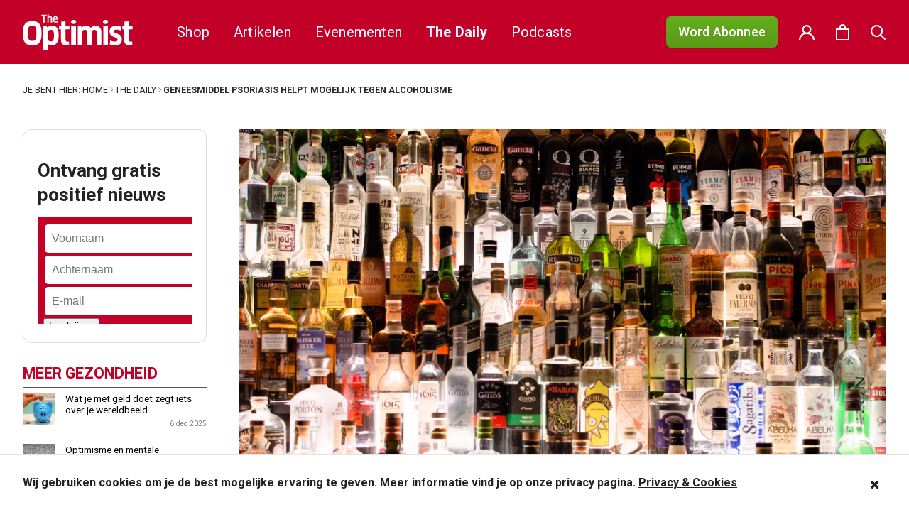

--- FILE ---
content_type: text/html; charset=UTF-8
request_url: https://theoptimist.nl/daily/geneesmiddel-voor-psoriasis-helpt-mogelijk-tegen-alcoholisme/
body_size: 30709
content:
<!DOCTYPE html>
<html lang="nl-NL">
<head>
	<meta charset="UTF-8">
	<meta name="viewport" content="width=device-width, initial-scale=1">
	<link rel="shortcut icon" href="https://theoptimist.nl/app/themes/medischdossier/assets/img/favicon.ico">

	<link rel="apple-touch-icon" sizes="180x180" href="/apple-touch-icon.png">
	<link rel="icon" type="image/png" sizes="32x32" href="/favicon-32x32.png">
	<link rel="icon" type="image/png" sizes="16x16" href="/favicon-16x16.png">
	<link rel="manifest" href="/site.webmanifest">
	<meta name="msapplication-TileColor" content="#da532c">
	<meta name="theme-color" content="#ffffff">
	<link rel="preconnect" href="https://fonts.gstatic.com">
	<link href="https://fonts.googleapis.com/css2?family=PT+Sans:wght@400;700&family=PT+Serif:wght@400;700&family=Roboto:wght@400;500;700&display=swap" rel="stylesheet">
	<script type="text/javascript">var switchTo5x=true;</script>
	<script type="text/javascript" src="https://w.sharethis.com/button/buttons.js"></script>
	<script type="text/javascript">stLight.options({publisher: "2ac141e8-5bd8-4aca-9445-c263c0e9957b", doNotHash: false, doNotCopy: false, hashAddressBar: false});</script>

	<!-- Google Tag Manager -->
	<script>(function(w,d,s,l,i){w[l]=w[l]||[];w[l].push({'gtm.start': new Date().getTime(),event:'gtm.js'});var f=d.getElementsByTagName(s)[0], j=d.createElement(s),dl=l!='dataLayer'?'&l='+l:'';j.async=true;j.src='https://www.googletagmanager.com/gtm.js?id='+i+dl;f.parentNode.insertBefore(j,f);})(window,document,'script','dataLayer','GTM-58S6RWH');</script>
	<!-- End Google Tag Manager -->

					<script>document.documentElement.className = document.documentElement.className + ' yes-js js_active js'</script>
			<script>(function(html){html.className = html.className.replace(/\bno-js\b/,'js')})(document.documentElement);</script>
<meta name='robots' content='index, follow, max-image-preview:large, max-snippet:-1, max-video-preview:-1' />
	<style>img:is([sizes="auto" i], [sizes^="auto," i]) { contain-intrinsic-size: 3000px 1500px }</style>
	
	<!-- This site is optimized with the Yoast SEO plugin v26.3 - https://yoast.com/wordpress/plugins/seo/ -->
	<title>Geneesmiddel psoriasis helpt mogelijk tegen alcoholisme - The Optimist</title>
	<meta name="description" content="Volgens recent gepubliceerd onderzoek kan psoriasismedicijn Apremilast mogelijk worden gebruikt in de behandeling van alcoholverslaving." />
	<link rel="canonical" href="https://theoptimist.nl/daily/geneesmiddel-voor-psoriasis-helpt-mogelijk-tegen-alcoholisme/" />
	<meta property="og:locale" content="nl_NL" />
	<meta property="og:type" content="article" />
	<meta property="og:title" content="Geneesmiddel psoriasis helpt mogelijk tegen alcoholisme - The Optimist" />
	<meta property="og:description" content="Volgens recent gepubliceerd onderzoek kan psoriasismedicijn Apremilast mogelijk worden gebruikt in de behandeling van alcoholverslaving." />
	<meta property="og:url" content="https://theoptimist.nl/daily/geneesmiddel-voor-psoriasis-helpt-mogelijk-tegen-alcoholisme/" />
	<meta property="og:site_name" content="The Optimist" />
	<meta property="og:image" content="https://theoptimist.nl/app/uploads/2023/02/Alcoholisme-daily-1.png" />
	<meta property="og:image:width" content="1000" />
	<meta property="og:image:height" content="625" />
	<meta property="og:image:type" content="image/png" />
	<meta name="twitter:card" content="summary_large_image" />
	<meta name="twitter:label1" content="Geschatte leestijd" />
	<meta name="twitter:data1" content="1 minuut" />
	<script type="application/ld+json" class="yoast-schema-graph">{"@context":"https://schema.org","@graph":[{"@type":"WebPage","@id":"https://theoptimist.nl/daily/geneesmiddel-voor-psoriasis-helpt-mogelijk-tegen-alcoholisme/","url":"https://theoptimist.nl/daily/geneesmiddel-voor-psoriasis-helpt-mogelijk-tegen-alcoholisme/","name":"Geneesmiddel psoriasis helpt mogelijk tegen alcoholisme - The Optimist","isPartOf":{"@id":"https://theoptimist.nl/#website"},"primaryImageOfPage":{"@id":"https://theoptimist.nl/daily/geneesmiddel-voor-psoriasis-helpt-mogelijk-tegen-alcoholisme/#primaryimage"},"image":{"@id":"https://theoptimist.nl/daily/geneesmiddel-voor-psoriasis-helpt-mogelijk-tegen-alcoholisme/#primaryimage"},"thumbnailUrl":"https://theoptimist.nl/app/uploads/2023/02/Alcoholisme-daily-1.png","datePublished":"2023-03-07T10:00:02+00:00","description":"Volgens recent gepubliceerd onderzoek kan psoriasismedicijn Apremilast mogelijk worden gebruikt in de behandeling van alcoholverslaving.","breadcrumb":{"@id":"https://theoptimist.nl/daily/geneesmiddel-voor-psoriasis-helpt-mogelijk-tegen-alcoholisme/#breadcrumb"},"inLanguage":"nl-NL","potentialAction":[{"@type":"ReadAction","target":["https://theoptimist.nl/daily/geneesmiddel-voor-psoriasis-helpt-mogelijk-tegen-alcoholisme/"]}]},{"@type":"ImageObject","inLanguage":"nl-NL","@id":"https://theoptimist.nl/daily/geneesmiddel-voor-psoriasis-helpt-mogelijk-tegen-alcoholisme/#primaryimage","url":"https://theoptimist.nl/app/uploads/2023/02/Alcoholisme-daily-1.png","contentUrl":"https://theoptimist.nl/app/uploads/2023/02/Alcoholisme-daily-1.png","width":1000,"height":625},{"@type":"BreadcrumbList","@id":"https://theoptimist.nl/daily/geneesmiddel-voor-psoriasis-helpt-mogelijk-tegen-alcoholisme/#breadcrumb","itemListElement":[{"@type":"ListItem","position":1,"name":"Home","item":"https://theoptimist.nl/"},{"@type":"ListItem","position":2,"name":"The Daily","item":"https://theoptimist.nl/daily/"},{"@type":"ListItem","position":3,"name":"Geneesmiddel psoriasis helpt mogelijk tegen alcoholisme"}]},{"@type":"WebSite","@id":"https://theoptimist.nl/#website","url":"https://theoptimist.nl/","name":"The Optimist","description":"Beter nieuws voor u en voor de planeet","potentialAction":[{"@type":"SearchAction","target":{"@type":"EntryPoint","urlTemplate":"https://theoptimist.nl/?s={search_term_string}"},"query-input":{"@type":"PropertyValueSpecification","valueRequired":true,"valueName":"search_term_string"}}],"inLanguage":"nl-NL"}]}</script>
	<!-- / Yoast SEO plugin. -->


<link rel='dns-prefetch' href='//code.jquery.com' />
<link rel='dns-prefetch' href='//www.googletagmanager.com' />
<link rel='dns-prefetch' href='//fonts.googleapis.com' />
<link rel="alternate" type="application/rss+xml" title="The Optimist &raquo; feed" href="https://theoptimist.nl/feed/" />
<link rel="alternate" type="application/rss+xml" title="The Optimist &raquo; reacties feed" href="https://theoptimist.nl/comments/feed/" />
<link rel="alternate" type="application/rss+xml" title="The Optimist &raquo; Geneesmiddel psoriasis helpt mogelijk tegen alcoholisme reacties feed" href="https://theoptimist.nl/daily/geneesmiddel-voor-psoriasis-helpt-mogelijk-tegen-alcoholisme/feed/" />
<script type="text/javascript">
/* <![CDATA[ */
window._wpemojiSettings = {"baseUrl":"https:\/\/s.w.org\/images\/core\/emoji\/16.0.1\/72x72\/","ext":".png","svgUrl":"https:\/\/s.w.org\/images\/core\/emoji\/16.0.1\/svg\/","svgExt":".svg","source":{"concatemoji":"https:\/\/theoptimist.nl\/wp\/wp-includes\/js\/wp-emoji-release.min.js?ver=6.8.3"}};
/*! This file is auto-generated */
!function(s,n){var o,i,e;function c(e){try{var t={supportTests:e,timestamp:(new Date).valueOf()};sessionStorage.setItem(o,JSON.stringify(t))}catch(e){}}function p(e,t,n){e.clearRect(0,0,e.canvas.width,e.canvas.height),e.fillText(t,0,0);var t=new Uint32Array(e.getImageData(0,0,e.canvas.width,e.canvas.height).data),a=(e.clearRect(0,0,e.canvas.width,e.canvas.height),e.fillText(n,0,0),new Uint32Array(e.getImageData(0,0,e.canvas.width,e.canvas.height).data));return t.every(function(e,t){return e===a[t]})}function u(e,t){e.clearRect(0,0,e.canvas.width,e.canvas.height),e.fillText(t,0,0);for(var n=e.getImageData(16,16,1,1),a=0;a<n.data.length;a++)if(0!==n.data[a])return!1;return!0}function f(e,t,n,a){switch(t){case"flag":return n(e,"\ud83c\udff3\ufe0f\u200d\u26a7\ufe0f","\ud83c\udff3\ufe0f\u200b\u26a7\ufe0f")?!1:!n(e,"\ud83c\udde8\ud83c\uddf6","\ud83c\udde8\u200b\ud83c\uddf6")&&!n(e,"\ud83c\udff4\udb40\udc67\udb40\udc62\udb40\udc65\udb40\udc6e\udb40\udc67\udb40\udc7f","\ud83c\udff4\u200b\udb40\udc67\u200b\udb40\udc62\u200b\udb40\udc65\u200b\udb40\udc6e\u200b\udb40\udc67\u200b\udb40\udc7f");case"emoji":return!a(e,"\ud83e\udedf")}return!1}function g(e,t,n,a){var r="undefined"!=typeof WorkerGlobalScope&&self instanceof WorkerGlobalScope?new OffscreenCanvas(300,150):s.createElement("canvas"),o=r.getContext("2d",{willReadFrequently:!0}),i=(o.textBaseline="top",o.font="600 32px Arial",{});return e.forEach(function(e){i[e]=t(o,e,n,a)}),i}function t(e){var t=s.createElement("script");t.src=e,t.defer=!0,s.head.appendChild(t)}"undefined"!=typeof Promise&&(o="wpEmojiSettingsSupports",i=["flag","emoji"],n.supports={everything:!0,everythingExceptFlag:!0},e=new Promise(function(e){s.addEventListener("DOMContentLoaded",e,{once:!0})}),new Promise(function(t){var n=function(){try{var e=JSON.parse(sessionStorage.getItem(o));if("object"==typeof e&&"number"==typeof e.timestamp&&(new Date).valueOf()<e.timestamp+604800&&"object"==typeof e.supportTests)return e.supportTests}catch(e){}return null}();if(!n){if("undefined"!=typeof Worker&&"undefined"!=typeof OffscreenCanvas&&"undefined"!=typeof URL&&URL.createObjectURL&&"undefined"!=typeof Blob)try{var e="postMessage("+g.toString()+"("+[JSON.stringify(i),f.toString(),p.toString(),u.toString()].join(",")+"));",a=new Blob([e],{type:"text/javascript"}),r=new Worker(URL.createObjectURL(a),{name:"wpTestEmojiSupports"});return void(r.onmessage=function(e){c(n=e.data),r.terminate(),t(n)})}catch(e){}c(n=g(i,f,p,u))}t(n)}).then(function(e){for(var t in e)n.supports[t]=e[t],n.supports.everything=n.supports.everything&&n.supports[t],"flag"!==t&&(n.supports.everythingExceptFlag=n.supports.everythingExceptFlag&&n.supports[t]);n.supports.everythingExceptFlag=n.supports.everythingExceptFlag&&!n.supports.flag,n.DOMReady=!1,n.readyCallback=function(){n.DOMReady=!0}}).then(function(){return e}).then(function(){var e;n.supports.everything||(n.readyCallback(),(e=n.source||{}).concatemoji?t(e.concatemoji):e.wpemoji&&e.twemoji&&(t(e.twemoji),t(e.wpemoji)))}))}((window,document),window._wpemojiSettings);
/* ]]> */
</script>
<link rel='stylesheet' id='layerslider-css' href='https://theoptimist.nl/app/plugins/LayerSlider/static/layerslider/css/layerslider.css?ver=6.9.2' type='text/css' media='all' />
<link rel='stylesheet' id='ls-google-fonts-css' href='https://fonts.googleapis.com/css?family=Lato:100,300,regular,700,900%7COpen+Sans:300%7CIndie+Flower:regular%7COswald:300,regular,700%7CCuprum:regular:400&#038;subset=latin%2Clatin-ext' type='text/css' media='all' />
<style id='wp-emoji-styles-inline-css' type='text/css'>

	img.wp-smiley, img.emoji {
		display: inline !important;
		border: none !important;
		box-shadow: none !important;
		height: 1em !important;
		width: 1em !important;
		margin: 0 0.07em !important;
		vertical-align: -0.1em !important;
		background: none !important;
		padding: 0 !important;
	}
</style>
<link rel='stylesheet' id='wp-block-library-css' href='https://theoptimist.nl/wp/wp-includes/css/dist/block-library/style.min.css?ver=6.8.3' type='text/css' media='all' />
<style id='classic-theme-styles-inline-css' type='text/css'>
/*! This file is auto-generated */
.wp-block-button__link{color:#fff;background-color:#32373c;border-radius:9999px;box-shadow:none;text-decoration:none;padding:calc(.667em + 2px) calc(1.333em + 2px);font-size:1.125em}.wp-block-file__button{background:#32373c;color:#fff;text-decoration:none}
</style>
<link rel='stylesheet' id='activecampaign-form-block-css' href='https://theoptimist.nl/app/plugins/activecampaign-subscription-forms/activecampaign-form-block/build/style-index.css?ver=1750013433' type='text/css' media='all' />
<link rel='stylesheet' id='wp-components-css' href='https://theoptimist.nl/wp/wp-includes/css/dist/components/style.min.css?ver=6.8.3' type='text/css' media='all' />
<link rel='stylesheet' id='wp-preferences-css' href='https://theoptimist.nl/wp/wp-includes/css/dist/preferences/style.min.css?ver=6.8.3' type='text/css' media='all' />
<link rel='stylesheet' id='wp-block-editor-css' href='https://theoptimist.nl/wp/wp-includes/css/dist/block-editor/style.min.css?ver=6.8.3' type='text/css' media='all' />
<link rel='stylesheet' id='popup-maker-block-library-style-css' href='https://theoptimist.nl/app/plugins/popup-maker/dist/packages/block-library-style.css?ver=dbea705cfafe089d65f1' type='text/css' media='all' />
<link rel='stylesheet' id='jquery-selectBox-css' href='https://theoptimist.nl/app/plugins/yith-woocommerce-wishlist/assets/css/jquery.selectBox.css?ver=1.2.0' type='text/css' media='all' />
<link rel='stylesheet' id='woocommerce_prettyPhoto_css-css' href='//theoptimist.nl/app/plugins/woocommerce/assets/css/prettyPhoto.css?ver=3.1.6' type='text/css' media='all' />
<link rel='stylesheet' id='yith-wcwl-main-css' href='https://theoptimist.nl/app/plugins/yith-woocommerce-wishlist/assets/css/style.css?ver=4.10.0' type='text/css' media='all' />
<style id='yith-wcwl-main-inline-css' type='text/css'>
 :root { --rounded-corners-radius: 16px; --add-to-cart-rounded-corners-radius: 16px; --feedback-duration: 3s } 
 :root { --rounded-corners-radius: 16px; --add-to-cart-rounded-corners-radius: 16px; --feedback-duration: 3s } 
</style>
<style id='global-styles-inline-css' type='text/css'>
:root{--wp--preset--aspect-ratio--square: 1;--wp--preset--aspect-ratio--4-3: 4/3;--wp--preset--aspect-ratio--3-4: 3/4;--wp--preset--aspect-ratio--3-2: 3/2;--wp--preset--aspect-ratio--2-3: 2/3;--wp--preset--aspect-ratio--16-9: 16/9;--wp--preset--aspect-ratio--9-16: 9/16;--wp--preset--color--black: #000000;--wp--preset--color--cyan-bluish-gray: #abb8c3;--wp--preset--color--white: #ffffff;--wp--preset--color--pale-pink: #f78da7;--wp--preset--color--vivid-red: #cf2e2e;--wp--preset--color--luminous-vivid-orange: #ff6900;--wp--preset--color--luminous-vivid-amber: #fcb900;--wp--preset--color--light-green-cyan: #7bdcb5;--wp--preset--color--vivid-green-cyan: #00d084;--wp--preset--color--pale-cyan-blue: #8ed1fc;--wp--preset--color--vivid-cyan-blue: #0693e3;--wp--preset--color--vivid-purple: #9b51e0;--wp--preset--gradient--vivid-cyan-blue-to-vivid-purple: linear-gradient(135deg,rgba(6,147,227,1) 0%,rgb(155,81,224) 100%);--wp--preset--gradient--light-green-cyan-to-vivid-green-cyan: linear-gradient(135deg,rgb(122,220,180) 0%,rgb(0,208,130) 100%);--wp--preset--gradient--luminous-vivid-amber-to-luminous-vivid-orange: linear-gradient(135deg,rgba(252,185,0,1) 0%,rgba(255,105,0,1) 100%);--wp--preset--gradient--luminous-vivid-orange-to-vivid-red: linear-gradient(135deg,rgba(255,105,0,1) 0%,rgb(207,46,46) 100%);--wp--preset--gradient--very-light-gray-to-cyan-bluish-gray: linear-gradient(135deg,rgb(238,238,238) 0%,rgb(169,184,195) 100%);--wp--preset--gradient--cool-to-warm-spectrum: linear-gradient(135deg,rgb(74,234,220) 0%,rgb(151,120,209) 20%,rgb(207,42,186) 40%,rgb(238,44,130) 60%,rgb(251,105,98) 80%,rgb(254,248,76) 100%);--wp--preset--gradient--blush-light-purple: linear-gradient(135deg,rgb(255,206,236) 0%,rgb(152,150,240) 100%);--wp--preset--gradient--blush-bordeaux: linear-gradient(135deg,rgb(254,205,165) 0%,rgb(254,45,45) 50%,rgb(107,0,62) 100%);--wp--preset--gradient--luminous-dusk: linear-gradient(135deg,rgb(255,203,112) 0%,rgb(199,81,192) 50%,rgb(65,88,208) 100%);--wp--preset--gradient--pale-ocean: linear-gradient(135deg,rgb(255,245,203) 0%,rgb(182,227,212) 50%,rgb(51,167,181) 100%);--wp--preset--gradient--electric-grass: linear-gradient(135deg,rgb(202,248,128) 0%,rgb(113,206,126) 100%);--wp--preset--gradient--midnight: linear-gradient(135deg,rgb(2,3,129) 0%,rgb(40,116,252) 100%);--wp--preset--font-size--small: 13px;--wp--preset--font-size--medium: 20px;--wp--preset--font-size--large: 36px;--wp--preset--font-size--x-large: 42px;--wp--preset--spacing--20: 0.44rem;--wp--preset--spacing--30: 0.67rem;--wp--preset--spacing--40: 1rem;--wp--preset--spacing--50: 1.5rem;--wp--preset--spacing--60: 2.25rem;--wp--preset--spacing--70: 3.38rem;--wp--preset--spacing--80: 5.06rem;--wp--preset--shadow--natural: 6px 6px 9px rgba(0, 0, 0, 0.2);--wp--preset--shadow--deep: 12px 12px 50px rgba(0, 0, 0, 0.4);--wp--preset--shadow--sharp: 6px 6px 0px rgba(0, 0, 0, 0.2);--wp--preset--shadow--outlined: 6px 6px 0px -3px rgba(255, 255, 255, 1), 6px 6px rgba(0, 0, 0, 1);--wp--preset--shadow--crisp: 6px 6px 0px rgba(0, 0, 0, 1);}:where(.is-layout-flex){gap: 0.5em;}:where(.is-layout-grid){gap: 0.5em;}body .is-layout-flex{display: flex;}.is-layout-flex{flex-wrap: wrap;align-items: center;}.is-layout-flex > :is(*, div){margin: 0;}body .is-layout-grid{display: grid;}.is-layout-grid > :is(*, div){margin: 0;}:where(.wp-block-columns.is-layout-flex){gap: 2em;}:where(.wp-block-columns.is-layout-grid){gap: 2em;}:where(.wp-block-post-template.is-layout-flex){gap: 1.25em;}:where(.wp-block-post-template.is-layout-grid){gap: 1.25em;}.has-black-color{color: var(--wp--preset--color--black) !important;}.has-cyan-bluish-gray-color{color: var(--wp--preset--color--cyan-bluish-gray) !important;}.has-white-color{color: var(--wp--preset--color--white) !important;}.has-pale-pink-color{color: var(--wp--preset--color--pale-pink) !important;}.has-vivid-red-color{color: var(--wp--preset--color--vivid-red) !important;}.has-luminous-vivid-orange-color{color: var(--wp--preset--color--luminous-vivid-orange) !important;}.has-luminous-vivid-amber-color{color: var(--wp--preset--color--luminous-vivid-amber) !important;}.has-light-green-cyan-color{color: var(--wp--preset--color--light-green-cyan) !important;}.has-vivid-green-cyan-color{color: var(--wp--preset--color--vivid-green-cyan) !important;}.has-pale-cyan-blue-color{color: var(--wp--preset--color--pale-cyan-blue) !important;}.has-vivid-cyan-blue-color{color: var(--wp--preset--color--vivid-cyan-blue) !important;}.has-vivid-purple-color{color: var(--wp--preset--color--vivid-purple) !important;}.has-black-background-color{background-color: var(--wp--preset--color--black) !important;}.has-cyan-bluish-gray-background-color{background-color: var(--wp--preset--color--cyan-bluish-gray) !important;}.has-white-background-color{background-color: var(--wp--preset--color--white) !important;}.has-pale-pink-background-color{background-color: var(--wp--preset--color--pale-pink) !important;}.has-vivid-red-background-color{background-color: var(--wp--preset--color--vivid-red) !important;}.has-luminous-vivid-orange-background-color{background-color: var(--wp--preset--color--luminous-vivid-orange) !important;}.has-luminous-vivid-amber-background-color{background-color: var(--wp--preset--color--luminous-vivid-amber) !important;}.has-light-green-cyan-background-color{background-color: var(--wp--preset--color--light-green-cyan) !important;}.has-vivid-green-cyan-background-color{background-color: var(--wp--preset--color--vivid-green-cyan) !important;}.has-pale-cyan-blue-background-color{background-color: var(--wp--preset--color--pale-cyan-blue) !important;}.has-vivid-cyan-blue-background-color{background-color: var(--wp--preset--color--vivid-cyan-blue) !important;}.has-vivid-purple-background-color{background-color: var(--wp--preset--color--vivid-purple) !important;}.has-black-border-color{border-color: var(--wp--preset--color--black) !important;}.has-cyan-bluish-gray-border-color{border-color: var(--wp--preset--color--cyan-bluish-gray) !important;}.has-white-border-color{border-color: var(--wp--preset--color--white) !important;}.has-pale-pink-border-color{border-color: var(--wp--preset--color--pale-pink) !important;}.has-vivid-red-border-color{border-color: var(--wp--preset--color--vivid-red) !important;}.has-luminous-vivid-orange-border-color{border-color: var(--wp--preset--color--luminous-vivid-orange) !important;}.has-luminous-vivid-amber-border-color{border-color: var(--wp--preset--color--luminous-vivid-amber) !important;}.has-light-green-cyan-border-color{border-color: var(--wp--preset--color--light-green-cyan) !important;}.has-vivid-green-cyan-border-color{border-color: var(--wp--preset--color--vivid-green-cyan) !important;}.has-pale-cyan-blue-border-color{border-color: var(--wp--preset--color--pale-cyan-blue) !important;}.has-vivid-cyan-blue-border-color{border-color: var(--wp--preset--color--vivid-cyan-blue) !important;}.has-vivid-purple-border-color{border-color: var(--wp--preset--color--vivid-purple) !important;}.has-vivid-cyan-blue-to-vivid-purple-gradient-background{background: var(--wp--preset--gradient--vivid-cyan-blue-to-vivid-purple) !important;}.has-light-green-cyan-to-vivid-green-cyan-gradient-background{background: var(--wp--preset--gradient--light-green-cyan-to-vivid-green-cyan) !important;}.has-luminous-vivid-amber-to-luminous-vivid-orange-gradient-background{background: var(--wp--preset--gradient--luminous-vivid-amber-to-luminous-vivid-orange) !important;}.has-luminous-vivid-orange-to-vivid-red-gradient-background{background: var(--wp--preset--gradient--luminous-vivid-orange-to-vivid-red) !important;}.has-very-light-gray-to-cyan-bluish-gray-gradient-background{background: var(--wp--preset--gradient--very-light-gray-to-cyan-bluish-gray) !important;}.has-cool-to-warm-spectrum-gradient-background{background: var(--wp--preset--gradient--cool-to-warm-spectrum) !important;}.has-blush-light-purple-gradient-background{background: var(--wp--preset--gradient--blush-light-purple) !important;}.has-blush-bordeaux-gradient-background{background: var(--wp--preset--gradient--blush-bordeaux) !important;}.has-luminous-dusk-gradient-background{background: var(--wp--preset--gradient--luminous-dusk) !important;}.has-pale-ocean-gradient-background{background: var(--wp--preset--gradient--pale-ocean) !important;}.has-electric-grass-gradient-background{background: var(--wp--preset--gradient--electric-grass) !important;}.has-midnight-gradient-background{background: var(--wp--preset--gradient--midnight) !important;}.has-small-font-size{font-size: var(--wp--preset--font-size--small) !important;}.has-medium-font-size{font-size: var(--wp--preset--font-size--medium) !important;}.has-large-font-size{font-size: var(--wp--preset--font-size--large) !important;}.has-x-large-font-size{font-size: var(--wp--preset--font-size--x-large) !important;}
:where(.wp-block-post-template.is-layout-flex){gap: 1.25em;}:where(.wp-block-post-template.is-layout-grid){gap: 1.25em;}
:where(.wp-block-columns.is-layout-flex){gap: 2em;}:where(.wp-block-columns.is-layout-grid){gap: 2em;}
:root :where(.wp-block-pullquote){font-size: 1.5em;line-height: 1.6;}
</style>
<link rel='stylesheet' id='wfp-styles-css' href='https://theoptimist.nl/app/plugins/favorite-post/css/style.css?ver=20260121' type='text/css' media='all' />
<link rel='stylesheet' id='mg-copernica-css' href='https://theoptimist.nl/app/plugins/mg-copernica/public/css/mg-copernica-public.min.css?ver=2.0.0' type='text/css' media='all' />
<link rel='stylesheet' id='taxonomy-image-plugin-public-css' href='https://theoptimist.nl/app/plugins/taxonomy-images/css/style.css?ver=0.9.6' type='text/css' media='screen' />
<link rel='stylesheet' id='woocommerce-perfectbase-style-css' href='https://theoptimist.nl/app/plugins/woocommerce-perfectbase/assets/css/woocommerce-perfectbase.css?ver=6.8.3' type='text/css' media='all' />
<link rel='stylesheet' id='woocommerce-layout-css' href='https://theoptimist.nl/app/plugins/woocommerce/assets/css/woocommerce-layout.css?ver=10.3.4' type='text/css' media='all' />
<link rel='stylesheet' id='woocommerce-smallscreen-css' href='https://theoptimist.nl/app/plugins/woocommerce/assets/css/woocommerce-smallscreen.css?ver=10.3.4' type='text/css' media='only screen and (max-width: 768px)' />
<link rel='stylesheet' id='woocommerce-general-css' href='https://theoptimist.nl/app/plugins/woocommerce/assets/css/woocommerce.css?ver=10.3.4' type='text/css' media='all' />
<style id='woocommerce-inline-inline-css' type='text/css'>
.woocommerce form .form-row .required { visibility: visible; }
</style>
<link rel='stylesheet' id='wsl-widget-css' href='https://theoptimist.nl/app/plugins/wordpress-social-login/assets/css/style.css?ver=6.8.3' type='text/css' media='all' />
<link rel='stylesheet' id='brands-styles-css' href='https://theoptimist.nl/app/plugins/woocommerce/assets/css/brands.css?ver=10.3.4' type='text/css' media='all' />
<link rel='stylesheet' id='jquery-ui-css-css' href='https://code.jquery.com/ui/1.12.1/themes/base/jquery-ui.css?ver=6.8.3' type='text/css' media='all' />
<link rel='stylesheet' id='plugins-css-css' href='https://theoptimist.nl/app/themes/medischdossier/assets/css/plugins.css?ver=6.8.3' type='text/css' media='all' />
<link rel='stylesheet' id='main-css-css' href='https://theoptimist.nl/app/themes/medischdossier/assets/css/main.css?ver=1.0.88' type='text/css' media='all' />
<link rel='stylesheet' id='mollie-applepaydirect-css' href='https://theoptimist.nl/app/plugins/mollie-payments-for-woocommerce/public/css/mollie-applepaydirect.min.css?ver=1762342479' type='text/css' media='screen' />
<script type="text/javascript" id="layerslider-greensock-js-extra">
/* <![CDATA[ */
var LS_Meta = {"v":"6.9.2"};
/* ]]> */
</script>
<script type="text/javascript" src="https://theoptimist.nl/app/plugins/LayerSlider/static/layerslider/js/greensock.js?ver=1.19.0" id="layerslider-greensock-js"></script>
<script type="text/javascript" src="https://theoptimist.nl/wp/wp-includes/js/jquery/jquery.min.js?ver=3.7.1" id="jquery-core-js"></script>
<script type="text/javascript" src="https://theoptimist.nl/wp/wp-includes/js/jquery/jquery-migrate.min.js?ver=3.4.1" id="jquery-migrate-js"></script>
<script type="text/javascript" src="https://theoptimist.nl/app/plugins/LayerSlider/static/layerslider/js/layerslider.kreaturamedia.jquery.js?ver=6.9.2" id="layerslider-js"></script>
<script type="text/javascript" src="https://theoptimist.nl/app/plugins/LayerSlider/static/layerslider/js/layerslider.transitions.js?ver=6.9.2" id="layerslider-transitions-js"></script>
<script type="text/javascript" id="clevertracking-js-extra">
/* <![CDATA[ */
var clevertrackingObject = {"custid":"0","email":"","CONNECTION_STRING_NAME":"CONNECT_CC_CDP","homeurl":"https:\/\/theoptimist.nl","clickurl":"https:\/\/theoptimist.nl","postid":"376182","apiurl":"https:\/\/api.cleverconnected.nl\/api\/tracking","apikey":"4ea7cc932e340443383fc13b2d10d1bbr","userip":"3.137.148.128","idforcheck":"","ct_version":"0.2.28","nonce":"201d834ee3"};
/* ]]> */
</script>
<script type="text/javascript" src="https://theoptimist.nl/app/plugins/clever-tracking/public/js/clevertracking-public.js?ver=0.2.28" id="clevertracking-js"></script>
<script type="text/javascript" id="wc-country-select-js-extra">
/* <![CDATA[ */
var wc_country_select_params = {"countries":"{\"AR\":{\"C\":\"Ciudad Aut\\u00f3noma de Buenos Aires\",\"B\":\"Buenos Aires\",\"K\":\"Catamarca\",\"H\":\"Chaco\",\"U\":\"Chubut\",\"X\":\"C\\u00f3rdoba\",\"W\":\"Corrientes\",\"E\":\"Entre R\\u00edos\",\"P\":\"Formosa\",\"Y\":\"Jujuy\",\"L\":\"La Pampa\",\"F\":\"La Rioja\",\"M\":\"Mendoza\",\"N\":\"Misiones\",\"Q\":\"Neuqu\\u00e9n\",\"R\":\"R\\u00edo Negro\",\"A\":\"Salta\",\"J\":\"San Juan\",\"D\":\"San Luis\",\"Z\":\"Santa Cruz\",\"S\":\"Santa Fe\",\"G\":\"Santiago del Estero\",\"V\":\"Vuurland\",\"T\":\"Tucum\\u00e1n\"},\"AU\":{\"ACT\":\"Australian Capital Territory\",\"NSW\":\"Nieuw-Zuid-Wales\",\"NT\":\"Noordelijk Territorium\",\"QLD\":\"Queensland\",\"SA\":\"Zuid-Australi\\u00eb\",\"TAS\":\"Tasmani\\u00eb\",\"VIC\":\"Victoria\",\"WA\":\"West-Australi\\u00eb\"},\"BE\":[],\"BR\":{\"AC\":\"Acre\",\"AL\":\"Alagoas\",\"AP\":\"Amap\\u00e1\",\"AM\":\"Amazonas\",\"BA\":\"Bahia\",\"CE\":\"Cear\\u00e1\",\"DF\":\"Distrito Federal\",\"ES\":\"Esp\\u00edrito Santo\",\"GO\":\"Goi\\u00e1s\",\"MA\":\"Maranh\\u00e3o\",\"MT\":\"Mato Grosso\",\"MS\":\"Mato Grosso do Sul\",\"MG\":\"Minas Gerais\",\"PA\":\"Par\\u00e1\",\"PB\":\"Para\\u00edba\",\"PR\":\"Paran\\u00e1\",\"PE\":\"Pernambuco\",\"PI\":\"Piau\\u00ed\",\"RJ\":\"Rio de Janeiro\",\"RN\":\"Rio Grande do Norte\",\"RS\":\"Rio Grande do Sul\",\"RO\":\"Rond\\u00f4nia\",\"RR\":\"Roraima\",\"SC\":\"Santa Catarina\",\"SP\":\"S\\u00e3o Paulo\",\"SE\":\"Sergipe\",\"TO\":\"Tocantins\"},\"BG\":{\"BG-01\":\"Blagoevgrad\",\"BG-02\":\"Burgas\",\"BG-08\":\"Dobrich\",\"BG-07\":\"Gabrovo\",\"BG-26\":\"Haskovo\",\"BG-09\":\"Kardzhali\",\"BG-10\":\"Kyustendil\",\"BG-11\":\"Lovech\",\"BG-12\":\"Montana\",\"BG-13\":\"Pazardzhik\",\"BG-14\":\"Pernik\",\"BG-15\":\"Pleven\",\"BG-16\":\"Plovdiv\",\"BG-17\":\"Razgrad\",\"BG-18\":\"Ruse\",\"BG-27\":\"Shumen\",\"BG-19\":\"Silistra\",\"BG-20\":\"Sliven\",\"BG-21\":\"Smolyan\",\"BG-23\":\"Regio Sofia\",\"BG-22\":\"Sofia\",\"BG-24\":\"Stara Zagora\",\"BG-25\":\"Targovishte\",\"BG-03\":\"Varna\",\"BG-04\":\"Veliko Tarnovo\",\"BG-05\":\"Vidin\",\"BG-06\":\"Vratsa\",\"BG-28\":\"Yambol\"},\"CA\":{\"AB\":\"Alberta\",\"BC\":\"Brits-Columbia\",\"MB\":\"Manitoba\",\"NB\":\"New Brunswick\",\"NL\":\"Newfoundland en Labrador\",\"NT\":\"Northwest Territories\",\"NS\":\"Nova Scotia\",\"NU\":\"Nunavut\",\"ON\":\"Ontario\",\"PE\":\"Prins Edwardeiland\",\"QC\":\"Quebec\",\"SK\":\"Saskatchewan\",\"YT\":\"Yukon\"},\"CL\":{\"CL-AI\":\"Ais\\u00e9n del General Carlos Iba\\u00f1ez del Campo\",\"CL-AN\":\"Antofagasta\",\"CL-AP\":\"Arica y Parinacota\",\"CL-AR\":\"La Araucan\\u00eda\",\"CL-AT\":\"Atacama\",\"CL-BI\":\"Biob\\u00edo\",\"CL-CO\":\"Coquimbo\",\"CL-LI\":\"Libertador General Bernardo O'Higgins\",\"CL-LL\":\"Los Lagos\",\"CL-LR\":\"Los R\\u00edos\",\"CL-MA\":\"Magallanes\",\"CL-ML\":\"Maule\",\"CL-NB\":\"\\u00d1uble\",\"CL-RM\":\"Regi\\u00f3n Metropolitana de Santiago\",\"CL-TA\":\"Tarapac\\u00e1\",\"CL-VS\":\"Valpara\\u00edso\"},\"CN\":{\"CN1\":\"Yunnan \\\/ \\u4e91\\u5357\",\"CN2\":\"Beijing \\\/ \\u5317\\u4eac\",\"CN3\":\"Tianjin \\\/ \\u5929\\u6d25\",\"CN4\":\"Hebei \\\/ \\u6cb3\\u5317\",\"CN5\":\"Shanxi \\\/ \\u5c71\\u897f\",\"CN6\":\"Inner Mongolia \\\/ \\u5167\\u8499\\u53e4\",\"CN7\":\"Liaoning \\\/ \\u8fbd\\u5b81\",\"CN8\":\"Jilin \\\/ \\u5409\\u6797\",\"CN9\":\"Heilongjiang \\\/ \\u9ed1\\u9f99\\u6c5f\",\"CN10\":\"Shanghai \\\/ \\u4e0a\\u6d77\",\"CN11\":\"Jiangsu \\\/ \\u6c5f\\u82cf\",\"CN12\":\"Zhejiang \\\/ \\u6d59\\u6c5f\",\"CN13\":\"Anhui \\\/ \\u5b89\\u5fbd\",\"CN14\":\"Fujian \\\/ \\u798f\\u5efa\",\"CN15\":\"Jiangxi \\\/ \\u6c5f\\u897f\",\"CN16\":\"Shandong \\\/ \\u5c71\\u4e1c\",\"CN17\":\"Henan \\\/ \\u6cb3\\u5357\",\"CN18\":\"Hubei \\\/ \\u6e56\\u5317\",\"CN19\":\"Hunan \\\/ \\u6e56\\u5357\",\"CN20\":\"Guangdong \\\/ \\u5e7f\\u4e1c\",\"CN21\":\"Guangxi Zhuang \\\/ \\u5e7f\\u897f\\u58ee\\u65cf\",\"CN22\":\"Hainan \\\/ \\u6d77\\u5357\",\"CN23\":\"Chongqing \\\/ \\u91cd\\u5e86\",\"CN24\":\"Sichuan \\\/ \\u56db\\u5ddd\",\"CN25\":\"Guizhou \\\/ \\u8d35\\u5dde\",\"CN26\":\"Shaanxi \\\/ \\u9655\\u897f\",\"CN27\":\"Gansu \\\/ \\u7518\\u8083\",\"CN28\":\"Qinghai \\\/ \\u9752\\u6d77\",\"CN29\":\"Ningxia Hui \\\/ \\u5b81\\u590f\",\"CN30\":\"Macao \\\/ \\u6fb3\\u95e8\",\"CN31\":\"Tibet \\\/ \\u897f\\u85cf\",\"CN32\":\"Xinjiang \\\/ \\u65b0\\u7586\"},\"CO\":{\"CO-AMA\":\"Amazonas\",\"CO-ANT\":\"Antioquia\",\"CO-ARA\":\"Arauca\",\"CO-ATL\":\"Atl\\u00e1ntico\",\"CO-BOL\":\"Bol\\u00edvar\",\"CO-BOY\":\"Boyac\\u00e1\",\"CO-CAL\":\"Caldas\",\"CO-CAQ\":\"Caquet\\u00e1\",\"CO-CAS\":\"Casanare\",\"CO-CAU\":\"Cauca\",\"CO-CES\":\"Cesar\",\"CO-CHO\":\"Choc\\u00f3\",\"CO-COR\":\"C\\u00f3rdoba\",\"CO-CUN\":\"Cundinamarca\",\"CO-DC\":\"Capital District\",\"CO-GUA\":\"Guain\\u00eda\",\"CO-GUV\":\"Guaviare\",\"CO-HUI\":\"Huila\",\"CO-LAG\":\"La Guajira\",\"CO-MAG\":\"Magdalena\",\"CO-MET\":\"Meta\",\"CO-NAR\":\"Nari\\u00f1o\",\"CO-NSA\":\"Norte de Santander\",\"CO-PUT\":\"Putumayo\",\"CO-QUI\":\"Quind\\u00edo\",\"CO-RIS\":\"Risaralda\",\"CO-SAN\":\"Santander\",\"CO-SAP\":\"San Andr\\u00e9s & Providencia\",\"CO-SUC\":\"Sucre\",\"CO-TOL\":\"Tolima\",\"CO-VAC\":\"Valle del Cauca\",\"CO-VAU\":\"Vaup\\u00e9s\",\"CO-VID\":\"Vichada\"},\"CR\":{\"CR-A\":\"Alajuela\",\"CR-C\":\"Cartago\",\"CR-G\":\"Guanacaste\",\"CR-H\":\"Heredia\",\"CR-L\":\"Lim\\u00f3n\",\"CR-P\":\"Puntarenas\",\"CR-SJ\":\"San Jos\\u00e9\"},\"DK\":[],\"DE\":{\"DE-BW\":\"Baden-W\\u00fcrttemberg\",\"DE-BY\":\"Beieren\",\"DE-BE\":\"Berlijn\",\"DE-BB\":\"Brandenburg\",\"DE-HB\":\"Bremen\",\"DE-HH\":\"Hamburg\",\"DE-HE\":\"Hessen\",\"DE-MV\":\"Mecklenburg-Voor-Pommeren\",\"DE-NI\":\"Nedersaksen\",\"DE-NW\":\"Noordrijn-Westfalen\",\"DE-RP\":\"Rijnland-Palts\",\"DE-SL\":\"Saarland\",\"DE-SN\":\"Saksen\",\"DE-ST\":\"Saksen-Anhalt\",\"DE-SH\":\"Sleeswijk-Holstein\",\"DE-TH\":\"Th\\u00fcringen\"},\"EC\":{\"EC-A\":\"Azuay\",\"EC-B\":\"Bol\\u00edvar\",\"EC-F\":\"Ca\\u00f1ar\",\"EC-C\":\"Carchi\",\"EC-H\":\"Chimborazo\",\"EC-X\":\"Cotopaxi\",\"EC-O\":\"El Oro\",\"EC-E\":\"Esmeraldas\",\"EC-W\":\"Gal\\u00e1pagos\",\"EC-G\":\"Guayas\",\"EC-I\":\"Imbabura\",\"EC-L\":\"Loja\",\"EC-R\":\"Los R\\u00edos\",\"EC-M\":\"Manab\\u00ed\",\"EC-S\":\"Morona-Santiago\",\"EC-N\":\"Napo\",\"EC-D\":\"Orellana\",\"EC-Y\":\"Pastaza\",\"EC-P\":\"Pichincha\",\"EC-SE\":\"Santa Elena\",\"EC-SD\":\"Santo Domingo de los Ts\\u00e1chilas\",\"EC-U\":\"Sucumb\\u00edos\",\"EC-T\":\"Tungurahua\",\"EC-Z\":\"Zamora-Chinchipe\"},\"EE\":[],\"PH\":{\"ABR\":\"Abra\",\"AGN\":\"Agusan del Norte\",\"AGS\":\"Agusan del Sur\",\"AKL\":\"Aklan\",\"ALB\":\"Albay\",\"ANT\":\"Antique\",\"APA\":\"Apayao\",\"AUR\":\"Aurora\",\"BAS\":\"Basilan\",\"BAN\":\"Bataan\",\"BTN\":\"Batanes\",\"BTG\":\"Batangas\",\"BEN\":\"Benguet\",\"BIL\":\"Biliran\",\"BOH\":\"Bohol\",\"BUK\":\"Bukidnon\",\"BUL\":\"Bulacan\",\"CAG\":\"Cagayan\",\"CAN\":\"Camarines Norte\",\"CAS\":\"Camarines Sur\",\"CAM\":\"Camiguin\",\"CAP\":\"Capiz\",\"CAT\":\"Catanduanes\",\"CAV\":\"Cavite\",\"CEB\":\"Cebu\",\"COM\":\"Compostela Valley\",\"NCO\":\"Cotabato\",\"DAV\":\"Davao del Norte\",\"DAS\":\"Davao del Sur\",\"DAC\":\"Davao Occidental\",\"DAO\":\"Davao Oriental\",\"DIN\":\"Dinagat Islands\",\"EAS\":\"Eastern Samar\",\"GUI\":\"Guimaras\",\"IFU\":\"Ifugao\",\"ILN\":\"Ilocos Norte\",\"ILS\":\"Ilocos Sur\",\"ILI\":\"Iloilo\",\"ISA\":\"Isabela\",\"KAL\":\"Kalinga\",\"LUN\":\"La Union\",\"LAG\":\"Laguna\",\"LAN\":\"Lanao del Norte\",\"LAS\":\"Lanao del Sur\",\"LEY\":\"Leyte\",\"MAG\":\"Maguindanao\",\"MAD\":\"Marinduque\",\"MAS\":\"Masbate\",\"MSC\":\"Misamis Occidental\",\"MSR\":\"Misamis Oriental\",\"MOU\":\"Mountain Province\",\"NEC\":\"Negros Occidental\",\"NER\":\"Negros Oriental\",\"NSA\":\"Northern Samar\",\"NUE\":\"Nueva Ecija\",\"NUV\":\"Nueva Vizcaya\",\"MDC\":\"Occidental Mindoro\",\"MDR\":\"Oriental Mindoro\",\"PLW\":\"Palawan\",\"PAM\":\"Pampanga\",\"PAN\":\"Pangasinan\",\"QUE\":\"Quezon\",\"QUI\":\"Quirino\",\"RIZ\":\"Rizal\",\"ROM\":\"Romblon\",\"WSA\":\"Samar\",\"SAR\":\"Sarangani\",\"SIQ\":\"Siquijor\",\"SOR\":\"Sorsogon\",\"SCO\":\"South Cotabato\",\"SLE\":\"Southern Leyte\",\"SUK\":\"Sultan Kudarat\",\"SLU\":\"Sulu\",\"SUN\":\"Surigao del Norte\",\"SUR\":\"Surigao del Sur\",\"TAR\":\"Tarlac\",\"TAW\":\"Tawi-Tawi\",\"ZMB\":\"Zambales\",\"ZAN\":\"Zamboanga del Norte\",\"ZAS\":\"Zamboanga del Sur\",\"ZSI\":\"Zamboanga Sibugay\",\"00\":\"Metro Manila\"},\"FI\":[],\"FR\":[],\"GR\":{\"I\":\"Attika\",\"A\":\"Oost-Macedoni\\u00eb en Thraci\\u00eb\",\"B\":\"Centraal-Macedoni\\u00eb\",\"C\":\"West-Macedoni\\u00eb\",\"D\":\"Epirus\",\"E\":\"Thessali\\u00eb\",\"F\":\"Ionische Eilanden\",\"G\":\"West-Griekenland\",\"H\":\"Centraal-Griekenland\",\"J\":\"Peloponnesos\",\"K\":\"Noord-Aegisch\",\"L\":\"Zuid-Aegisch\",\"M\":\"Kreta\"},\"HU\":{\"BK\":\"B\\u00e1cs-Kiskun\",\"BE\":\"B\\u00e9k\\u00e9s\",\"BA\":\"Baranya\",\"BZ\":\"Borsod-Aba\\u00faj-Zempl\\u00e9n\",\"BU\":\"Budapest\",\"CS\":\"Csongr\\u00e1d-Csan\\u00e1d\",\"FE\":\"Fej\\u00e9r\",\"GS\":\"Gy\\u0151r-Moson-Sopron\",\"HB\":\"Hajd\\u00fa-Bihar\",\"HE\":\"Heves\",\"JN\":\"J\\u00e1sz-Nagykun-Szolnok\",\"KE\":\"Kom\\u00e1rom-Esztergom\",\"NO\":\"N\\u00f3gr\\u00e1d\",\"PE\":\"Pest\",\"SO\":\"Somogy\",\"SZ\":\"Szabolcs-Szatm\\u00e1r-Bereg\",\"TO\":\"Tolna\",\"VA\":\"Vas\",\"VE\":\"Veszpr\\u00e9m\",\"ZA\":\"Zala\"},\"IS\":[],\"IE\":{\"CW\":\"Carlow\",\"CN\":\"Cavan\",\"CE\":\"Clare\",\"CO\":\"Cork\",\"DL\":\"Donegal\",\"D\":\"Dublin\",\"G\":\"Galway\",\"KY\":\"Kerry\",\"KE\":\"Kildare\",\"KK\":\"Kilkenny\",\"LS\":\"Laois\",\"LM\":\"Leitrim\",\"LK\":\"Limerick\",\"LD\":\"Longford\",\"LH\":\"Louth\",\"MO\":\"Mayo\",\"MH\":\"Meath\",\"MN\":\"Monaghan\",\"OY\":\"Offaly\",\"RN\":\"Roscommon\",\"SO\":\"Sligo\",\"TA\":\"Tipperary\",\"WD\":\"Waterford\",\"WH\":\"Westmeath\",\"WX\":\"Wexford\",\"WW\":\"Wicklow\"},\"IN\":{\"AN\":\"Andamanen en Nicobaren\",\"AP\":\"Andhra Pradesh\",\"AR\":\"Arunachal Pradesh\",\"AS\":\"Assam\",\"BR\":\"Bihar\",\"CH\":\"Chandigarh\",\"CT\":\"Chhattisgarh\",\"DD\":\"Daman en Diu\",\"DH\":\"D\\u0101dra and Nagar Haveli and Dam\\u0101n and Diu\",\"DL\":\"Delhi\",\"DN\":\"Dadra en Nagar Haveli\",\"GA\":\"Goa\",\"GJ\":\"Gujarat\",\"HP\":\"Himachal Pradesh\",\"HR\":\"Haryana\",\"JH\":\"Jharkhand\",\"JK\":\"Jammu en Kasjmir\",\"KA\":\"Karnataka\",\"KL\":\"Kerala\",\"LA\":\"Ladakh\",\"LD\":\"Lakshadweep\",\"MH\":\"Maharashtra\",\"ML\":\"Meghalaya\",\"MN\":\"Manipur\",\"MP\":\"Madhya Pradesh\",\"MZ\":\"Mizoram\",\"NL\":\"Nagaland\",\"OD\":\"Odisha\",\"PB\":\"Punjab\",\"PY\":\"Pondicherry (Puducherry)\",\"RJ\":\"Rajasthan\",\"SK\":\"Sikkim\",\"TS\":\"Telangana\",\"TN\":\"Tamil Nadu\",\"TR\":\"Tripura\",\"UP\":\"Uttar Pradesh\",\"UK\":\"Uttarakhand\",\"WB\":\"West-Bengalen\"},\"ID\":{\"AC\":\"Aceh\",\"SU\":\"Noord-Sumatra\",\"SB\":\"Sumatera Barat\",\"RI\":\"Riau\",\"KR\":\"Riau-archipel\",\"JA\":\"Jambi\",\"SS\":\"Zuid-Sumatra\",\"BB\":\"Bangka Belitung\",\"BE\":\"Bengkulu\",\"LA\":\"Lampung\",\"JK\":\"Jakarta\",\"JB\":\"West-Java\",\"BT\":\"Bantam\",\"JT\":\"Midden-Java\",\"JI\":\"Oost-Java\",\"YO\":\"Jogjakarta\",\"BA\":\"Bali\",\"NB\":\"West-Nusa Tenggara\",\"NT\":\"Oost-Nusa Tenggara\",\"KB\":\"West-Kalimantan\",\"KT\":\"Midden-Kalimantan\",\"KI\":\"Oost-Kalimantan\",\"KS\":\"Zuid-Kalimantan\",\"KU\":\"Noord-Kalimantan\",\"SA\":\"Noord-Celebes\",\"ST\":\"Midden-Celebes\",\"SG\":\"Zuidoost-Celebes\",\"SR\":\"West-Celebes\",\"SN\":\"Zuid-Celebes\",\"GO\":\"Gorontalo\",\"MA\":\"Molukken\",\"MU\":\"Noord-Molukken\",\"PA\":\"Papoea\",\"PB\":\"West-Papoea\"},\"IL\":[],\"IT\":{\"AG\":\"Agrigento\",\"AL\":\"Alessandria\",\"AN\":\"Ancona\",\"AO\":\"Aosta\",\"AR\":\"Arezzo\",\"AP\":\"Ascoli Piceno\",\"AT\":\"Asti\",\"AV\":\"Avellino\",\"BA\":\"Bari\",\"BT\":\"Barletta-Andria-Trani\",\"BL\":\"Belluno\",\"BN\":\"Benevento\",\"BG\":\"Bergamo\",\"BI\":\"Biella\",\"BO\":\"Bologna\",\"BZ\":\"Bolzano\",\"BS\":\"Brescia\",\"BR\":\"Brindisi\",\"CA\":\"Cagliari\",\"CL\":\"Caltanissetta\",\"CB\":\"Campobasso\",\"CE\":\"Caserta\",\"CT\":\"Catania\",\"CZ\":\"Catanzaro\",\"CH\":\"Chieti\",\"CO\":\"Como\",\"CS\":\"Cosenza\",\"CR\":\"Cremona\",\"KR\":\"Crotone\",\"CN\":\"Cuneo\",\"EN\":\"Enna\",\"FM\":\"Fermo\",\"FE\":\"Ferrara\",\"FI\":\"Florence\",\"FG\":\"Foggia\",\"FC\":\"Forl\\u00ec-Cesena\",\"FR\":\"Frosinone\",\"GE\":\"Genua\",\"GO\":\"Gorizia\",\"GR\":\"Grosseto\",\"IM\":\"Imperia\",\"IS\":\"Isernia\",\"SP\":\"La Spezia\",\"AQ\":\"L'Aquila\",\"LT\":\"Latina\",\"LE\":\"Lecce\",\"LC\":\"Lecco\",\"LI\":\"Livorno\",\"LO\":\"Lodi\",\"LU\":\"Lucca\",\"MC\":\"Macerata\",\"MN\":\"Mantova\",\"MS\":\"Massa-Carrara\",\"MT\":\"Matera\",\"ME\":\"Messina\",\"MI\":\"Milaan\",\"MO\":\"Modena\",\"MB\":\"Monza e Brianza\",\"NA\":\"Napels\",\"NO\":\"Novara\",\"NU\":\"Nuoro\",\"OR\":\"Oristano\",\"PD\":\"Padova\",\"PA\":\"Palermo\",\"PR\":\"Parma\",\"PV\":\"Pavia\",\"PG\":\"Perugia\",\"PU\":\"Pesaro e Urbino\",\"PE\":\"Pescara\",\"PC\":\"Piacenza\",\"PI\":\"Pisa\",\"PT\":\"Pistoia\",\"PN\":\"Pordenone\",\"PZ\":\"Potenza\",\"PO\":\"Prato\",\"RG\":\"Ragusa\",\"RA\":\"Ravenna\",\"RC\":\"Reggio Calabria\",\"RE\":\"Reggio Emilia\",\"RI\":\"Rieti\",\"RN\":\"Rimini\",\"RM\":\"Rome\",\"RO\":\"Rovigo\",\"SA\":\"Salerno\",\"SS\":\"Sassari\",\"SV\":\"Savona\",\"SI\":\"Siena\",\"SR\":\"Siracusa\",\"SO\":\"Sondrio\",\"SU\":\"Sud Sardegna\",\"TA\":\"Taranto\",\"TE\":\"Teramo\",\"TR\":\"Terni\",\"TO\":\"Turijn\",\"TP\":\"Trapani\",\"TN\":\"Trento\",\"TV\":\"Treviso\",\"TS\":\"Tri\\u00ebst\",\"UD\":\"Udine\",\"VA\":\"Varese\",\"VE\":\"Veneti\\u00eb\",\"VB\":\"Verbano-Cusio-Ossola\",\"VC\":\"Vercelli\",\"VR\":\"Verona\",\"VV\":\"Vibo Valentia\",\"VI\":\"Vicenza\",\"VT\":\"Viterbo\"},\"JM\":{\"JM-01\":\"Kingston\",\"JM-02\":\"Saint Andrew\",\"JM-03\":\"Saint Thomas\",\"JM-04\":\"Portland\",\"JM-05\":\"Saint Mary\",\"JM-06\":\"Saint Ann\",\"JM-07\":\"Trelawny\",\"JM-08\":\"Saint James\",\"JM-09\":\"Hanover\",\"JM-10\":\"Westmoreland\",\"JM-11\":\"Saint Elizabeth\",\"JM-12\":\"Manchester\",\"JM-13\":\"Clarendon\",\"JM-14\":\"Saint Catherine\"},\"JP\":{\"JP01\":\"Hokkaido\",\"JP02\":\"Aomori\",\"JP03\":\"Iwate\",\"JP04\":\"Miyagi\",\"JP05\":\"Akita\",\"JP06\":\"Yamagata\",\"JP07\":\"Fukushima\",\"JP08\":\"Ibaraki\",\"JP09\":\"Tochigi\",\"JP10\":\"Gunma\",\"JP11\":\"Saitama\",\"JP12\":\"Chiba\",\"JP13\":\"Tokio\",\"JP14\":\"Kanagawa\",\"JP15\":\"Niigata\",\"JP16\":\"Toyama\",\"JP17\":\"Ishikawa\",\"JP18\":\"Fukui\",\"JP19\":\"Yamanashi\",\"JP20\":\"Nagano\",\"JP21\":\"Gifu\",\"JP22\":\"Shizuoka\",\"JP23\":\"Aichi\",\"JP24\":\"Mie\",\"JP25\":\"Shiga\",\"JP26\":\"Kyoto\",\"JP27\":\"Osaka\",\"JP28\":\"Hyogo\",\"JP29\":\"Nara\",\"JP30\":\"Wakayama\",\"JP31\":\"Tottori\",\"JP32\":\"Shimane\",\"JP33\":\"Okayama\",\"JP34\":\"Hiroshima\",\"JP35\":\"Yamaguchi\",\"JP36\":\"Tokushima\",\"JP37\":\"Kagawa\",\"JP38\":\"Ehime\",\"JP39\":\"Kochi\",\"JP40\":\"Fukuoka\",\"JP41\":\"Saga\",\"JP42\":\"Nagasaki\",\"JP43\":\"Kumamoto\",\"JP44\":\"Oita\",\"JP45\":\"Miyazaki\",\"JP46\":\"Kagoshima\",\"JP47\":\"Okinawa\"},\"HR\":{\"HR-01\":\"Zagreb (provincie)\",\"HR-02\":\"Krapina-Zagorje (provincie)\",\"HR-03\":\"Sisak-Moslavina (provincie)\",\"HR-04\":\"Karlovac (provincie)\",\"HR-05\":\"Vara\\u017edin (provincie)\",\"HR-06\":\"Koprivnica-Kri\\u017eevci (provincie)\",\"HR-07\":\"Bjelovar-Bilogora (provincie)\",\"HR-08\":\"Primorje-Gorski Kotar (provincie)\",\"HR-09\":\"Lika-Senj (provincie)\",\"HR-10\":\"Virovitica-Podravina (provincie)\",\"HR-11\":\"Po\\u017eega-Slavoni\\u00eb (provincie)\",\"HR-12\":\"Brod-Posavina (provincie)\",\"HR-13\":\"Zadar (provincie)\",\"HR-14\":\"Osijek-Baranja (provincie)\",\"HR-15\":\"\\u0160ibenik-Knin (provincie)\",\"HR-16\":\"Vukovar-Syrmi\\u00eb (provincie)\",\"HR-17\":\"Split-Dalmati\\u00eb (provincie)\",\"HR-18\":\"Istri\\u00eb (provincie)\",\"HR-19\":\"Dubrovnik-Neretva (provincie)\",\"HR-20\":\"Me\\u0111imurje (provincie)\",\"HR-21\":\"Zagreb (stad)\"},\"LI\":[],\"LU\":[],\"MT\":[],\"MA\":{\"maagd\":\"Agadir-Ida Ou Tanane\",\"maazi\":\"Azilal\",\"mabem\":\"B\\u00e9ni-Mellal\",\"maber\":\"Berkane\",\"mabes\":\"Ben Slimane\",\"mabod\":\"Boujdour\",\"mabom\":\"Boulemane\",\"mabrr\":\"Berrechid\",\"macas\":\"Casablanca\",\"mache\":\"Chefchaouen\",\"machi\":\"Chichaoua\",\"macht\":\"Chtouka A\\u00eft Baha\",\"madri\":\"Driouch\",\"maedi\":\"Essaouira\",\"maerr\":\"Errachidia\",\"mafah\":\"Fahs-Beni Makada\",\"mafes\":\"F\\u00e8s-Dar-Dbibegh\",\"mafig\":\"Figuig\",\"mafqh\":\"Fquih Ben Salah\",\"mague\":\"Guelmim\",\"maguf\":\"Guercif\",\"mahaj\":\"El Hajeb\",\"mahao\":\"Al Haouz\",\"mahoc\":\"Al Hoce\\u00efma\",\"maifr\":\"Ifrane\",\"maine\":\"Inezgane-A\\u00eft Melloul\",\"majdi\":\"El Jadida\",\"majra\":\"Jerada\",\"maken\":\"K\\u00e9nitra\",\"makes\":\"Kelaat Sraghna\",\"makhe\":\"Khemisset\",\"makhn\":\"Kh\\u00e9nifra\",\"makho\":\"Khouribga\",\"malaa\":\"La\\u00e2youne\",\"malar\":\"Larache\",\"mamar\":\"Marrakech\",\"mamdf\":\"M\\u2019diq-Fnideq\",\"mamed\":\"M\\u00e9diouna\",\"mamek\":\"Mekn\\u00e8s\",\"mamid\":\"Midelt\",\"mammd\":\"Marrakech-Medina\",\"mammn\":\"Marrakech-Menara\",\"mamoh\":\"Mohammedia\",\"mamou\":\"Moulay Yacoub\",\"manad\":\"Nador\",\"manou\":\"Nouaceur\",\"maoua\":\"Ouarzazate\",\"maoud\":\"Oued Ed-Dahab\",\"maouj\":\"Oujda-Angad\",\"maouz\":\"Ouezzane\",\"marab\":\"Rabat\",\"mareh\":\"Rehamna\",\"masaf\":\"Safi\",\"masal\":\"Sal\\u00e9\",\"masef\":\"Sefrou\",\"maset\":\"Settat\",\"masib\":\"Sidi Bennour\",\"masif\":\"Sidi Ifni\",\"masik\":\"Sidi Kacem\",\"masil\":\"Sidi Slimane\",\"maskh\":\"Skhirat-T\\u00e9mara\",\"masyb\":\"Sidi Youssef Ben Ali\",\"mataf\":\"Tarfaya (EH-partial)\",\"matai\":\"Taourirt\",\"matao\":\"Taounate\",\"matar\":\"Taroudant\",\"matat\":\"Tata\",\"mataz\":\"Taza\",\"matet\":\"T\\u00e9touan\",\"matin\":\"Tinghir\",\"matiz\":\"Tiznit\",\"matng\":\"Tanger-Assilah\",\"matnt\":\"Tan-Tan\",\"mayus\":\"Youssoufia\",\"mazag\":\"Zagora\"},\"NL\":[],\"NZ\":{\"NTL\":\"Northland\",\"AUK\":\"Auckland\",\"WKO\":\"Waikato\",\"BOP\":\"Bay of Plenty\",\"TKI\":\"Taranaki\",\"GIS\":\"Gisborne\",\"HKB\":\"Hawke\\u2019s Bay\",\"MWT\":\"Manawatu-Whanganui\",\"WGN\":\"Wellington\",\"NSN\":\"Nelson\",\"MBH\":\"Marlborough\",\"TAS\":\"Tasman\",\"WTC\":\"West Coast\",\"CAN\":\"Canterbury\",\"OTA\":\"Otago\",\"STL\":\"Southland\"},\"NO\":[],\"AT\":[],\"PL\":[],\"PT\":[],\"RO\":{\"AB\":\"Alba\",\"AR\":\"Arad\",\"AG\":\"Arge\\u0219\",\"BC\":\"Bac\\u0103u\",\"BH\":\"Bihor\",\"BN\":\"Bistri\\u021ba-N\\u0103s\\u0103ud\",\"BT\":\"Boto\\u0219ani\",\"BR\":\"Br\\u0103ila\",\"BV\":\"Bra\\u0219ov\",\"B\":\"Boekarest\",\"BZ\":\"Buz\\u0103u\",\"CL\":\"C\\u0103l\\u0103ra\\u0219i\",\"CS\":\"Cara\\u0219-Severin\",\"CJ\":\"Cluj\",\"CT\":\"Constan\\u021ba\",\"CV\":\"Covasna\",\"DB\":\"D\\u00e2mbovi\\u021ba\",\"DJ\":\"Dolj\",\"GL\":\"Gala\\u021bi\",\"GR\":\"Giurgiu\",\"GJ\":\"Gorj\",\"HR\":\"Harghita\",\"HD\":\"Hunedoara\",\"IL\":\"Ialomi\\u021ba\",\"IS\":\"Ia\\u0219i\",\"IF\":\"Ilfov\",\"MM\":\"Maramure\\u0219\",\"MH\":\"Mehedin\\u021bi\",\"MS\":\"Mure\\u0219\",\"NT\":\"Neam\\u021b\",\"OT\":\"Olt\",\"PH\":\"Prahova\",\"SJ\":\"S\\u0103laj\",\"SM\":\"Satu Mare\",\"SB\":\"Sibiu\",\"SV\":\"Suceava\",\"TR\":\"Teleorman\",\"TM\":\"Timi\\u0219\",\"TL\":\"Tulcea\",\"VL\":\"V\\u00e2lcea\",\"VS\":\"Vaslui\",\"VN\":\"Vrancea\"},\"RS\":{\"RS00\":\"Belgrado\",\"RS14\":\"Bor\",\"RS11\":\"Brani\\u010devo\",\"RS02\":\"Centraal-Banaat\",\"RS10\":\"Donau\",\"RS23\":\"Jablanica\",\"RS09\":\"Kolubara\",\"RS08\":\"Ma\\u010dva\",\"RS17\":\"Morava\",\"RS20\":\"Ni\\u0161ava\",\"RS01\":\"Noord-Ba\\u010dka\",\"RS03\":\"Noord-Banaat\",\"RS24\":\"P\\u010dinja\",\"RS22\":\"Pirot\",\"RS13\":\"Pomoravlje\",\"RS19\":\"Rasina\",\"RS18\":\"Ra\\u0161ka\",\"RS06\":\"Zuid-Ba\\u010dka\",\"RS04\":\"Zuid-Banaat\",\"RS07\":\"Srem\",\"RS12\":\"\\u0160umadija\",\"RS21\":\"Toplica\",\"RS05\":\"West-Ba\\u010dka\",\"RS15\":\"Zaje\\u010dar\",\"RS16\":\"Zlatibor\",\"RS25\":\"Kosovo\",\"RS26\":\"Pej\\u00eb\",\"RS27\":\"Prizren\",\"RS28\":\"Mitrovic\\u00eb\",\"RS29\":\"Pomoravlje\",\"RSKM\":\"Metohija\",\"RSVO\":\"Vojvodina\"},\"SG\":[],\"SI\":[],\"SK\":[],\"ES\":{\"C\":\"A Coru\\u00f1a\",\"VI\":\"Araba\\\/\\u00c1lava\",\"AB\":\"Albacete\",\"A\":\"Alicante\",\"AL\":\"Almer\\u00eda\",\"O\":\"Asturias\",\"AV\":\"\\u00c1vila\",\"BA\":\"Badajoz\",\"PM\":\"Baleares\",\"B\":\"Barcelona\",\"BU\":\"Burgos\",\"CC\":\"C\\u00e1ceres\",\"CA\":\"C\\u00e1diz\",\"S\":\"Cantabria\",\"CS\":\"Castell\\u00f3n\",\"CE\":\"Ceuta\",\"CR\":\"Ciudad Real\",\"CO\":\"C\\u00f3rdoba\",\"CU\":\"Cuenca\",\"GI\":\"Girona\",\"GR\":\"Granada\",\"GU\":\"Guadalajara\",\"SS\":\"Gipuzkoa\",\"H\":\"Huelva\",\"HU\":\"Huesca\",\"J\":\"Ja\\u00e9n\",\"LO\":\"La Rioja\",\"GC\":\"Las Palmas\",\"LE\":\"Le\\u00f3n\",\"L\":\"Lleida\",\"LU\":\"Lugo\",\"M\":\"Madrid\",\"MA\":\"M\\u00e1laga\",\"ML\":\"Melilla\",\"MU\":\"Murcia\",\"NA\":\"Navarra\",\"OR\":\"Ourense\",\"P\":\"Palencia\",\"PO\":\"Pontevedra\",\"SA\":\"Salamanca\",\"TF\":\"Santa Cruz de Tenerife\",\"SG\":\"Segovia\",\"SE\":\"Sevilla\",\"SO\":\"Soria\",\"T\":\"Tarragona\",\"TE\":\"Teruel\",\"TO\":\"Toledo\",\"V\":\"Valencia\",\"VA\":\"Valladolid\",\"BI\":\"Biscay\",\"ZA\":\"Zamora\",\"Z\":\"Zaragoza\"},\"TH\":{\"TH-37\":\"Amnat Charoen\",\"TH-15\":\"Ang Thong\",\"TH-14\":\"Ayutthaya\",\"TH-10\":\"Bangkok\",\"TH-38\":\"Bueng Kan\",\"TH-31\":\"Buri Ram\",\"TH-24\":\"Chachoengsao\",\"TH-18\":\"Chai Nat\",\"TH-36\":\"Chaiyaphum\",\"TH-22\":\"Chanthaburi\",\"TH-50\":\"Chiang Mai\",\"TH-57\":\"Chiang Rai\",\"TH-20\":\"Chonburi\",\"TH-86\":\"Chumphon\",\"TH-46\":\"Kalasin\",\"TH-62\":\"Kamphaeng Phet\",\"TH-71\":\"Kanchanaburi\",\"TH-40\":\"Khon Kaen\",\"TH-81\":\"Krabi\",\"TH-52\":\"Lampang\",\"TH-51\":\"Lamphun\",\"TH-42\":\"Loei\",\"TH-16\":\"Lopburi\",\"TH-58\":\"Mae Hong Son\",\"TH-44\":\"Maha Sarakham\",\"TH-49\":\"Mukdahan\",\"TH-26\":\"Nakhon Nayok\",\"TH-73\":\"Nakhon Pathom\",\"TH-48\":\"Nakhon Phanom\",\"TH-30\":\"Nakhon Ratchasima\",\"TH-60\":\"Nakhon Sawan\",\"TH-80\":\"Nakhon Si Thammarat\",\"TH-55\":\"Nan\",\"TH-96\":\"Narathiwat\",\"TH-39\":\"Nong Bua Lam Phu\",\"TH-43\":\"Nong Khai\",\"TH-12\":\"Nonthaburi\",\"TH-13\":\"Pathum Thani\",\"TH-94\":\"Pattani\",\"TH-82\":\"Phang Nga\",\"TH-93\":\"Phatthalung\",\"TH-56\":\"Phayao\",\"TH-67\":\"Phetchabun\",\"TH-76\":\"Phetchaburi\",\"TH-66\":\"Phichit\",\"TH-65\":\"Phitsanulok\",\"TH-54\":\"Phrae\",\"TH-83\":\"Phuket\",\"TH-25\":\"Prachin Buri\",\"TH-77\":\"Prachuap Khiri Khan\",\"TH-85\":\"Ranong\",\"TH-70\":\"Ratchaburi\",\"TH-21\":\"Rayong\",\"TH-45\":\"Roi Et\",\"TH-27\":\"Sa Kaeo\",\"TH-47\":\"Sakon Nakhon\",\"TH-11\":\"Samut Prakan\",\"TH-74\":\"Samut Sakhon\",\"TH-75\":\"Samut Songkhram\",\"TH-19\":\"Saraburi\",\"TH-91\":\"Satun\",\"TH-17\":\"Sing Buri\",\"TH-33\":\"Sisaket\",\"TH-90\":\"Songkhla\",\"TH-64\":\"Sukhothai\",\"TH-72\":\"Suphan Buri\",\"TH-84\":\"Surat Thani\",\"TH-32\":\"Surin\",\"TH-63\":\"Tak\",\"TH-92\":\"Trang\",\"TH-23\":\"Trat\",\"TH-34\":\"Ubon Ratchathani\",\"TH-41\":\"Udon Thani\",\"TH-61\":\"Uthai Thani\",\"TH-53\":\"Uttaradit\",\"TH-95\":\"Yala\",\"TH-35\":\"Yasothon\"},\"CZ\":[],\"TR\":{\"TR01\":\"Adana\",\"TR02\":\"Ad\\u0131yaman\",\"TR03\":\"Afyon\",\"TR04\":\"A\\u011fr\\u0131\",\"TR05\":\"Amasya\",\"TR06\":\"Ankara\",\"TR07\":\"Antalya\",\"TR08\":\"Artvin\",\"TR09\":\"Ayd\\u0131n\",\"TR10\":\"Bal\\u0131kesir\",\"TR11\":\"Bilecik\",\"TR12\":\"Bing\\u00f6l\",\"TR13\":\"Bitlis\",\"TR14\":\"Bolu\",\"TR15\":\"Burdur\",\"TR16\":\"Bursa\",\"TR17\":\"\\u00c7anakkale\",\"TR18\":\"\\u00c7ank\\u0131r\\u0131\",\"TR19\":\"\\u00c7orum\",\"TR20\":\"Denizli\",\"TR21\":\"Diyarbak\\u0131r\",\"TR22\":\"Edirne\",\"TR23\":\"Elaz\\u0131\\u011f\",\"TR24\":\"Erzincan\",\"TR25\":\"Erzurum\",\"TR26\":\"Eski\\u015fehir\",\"TR27\":\"Gaziantep\",\"TR28\":\"Giresun\",\"TR29\":\"G\\u00fcm\\u00fc\\u015fhane\",\"TR30\":\"Hakkari\",\"TR31\":\"Hatay\",\"TR32\":\"Isparta\",\"TR33\":\"\\u0130\\u00e7el\",\"TR34\":\"\\u0130stanbul\",\"TR35\":\"\\u0130zmir\",\"TR36\":\"Kars\",\"TR37\":\"Kastamonu\",\"TR38\":\"Kayseri\",\"TR39\":\"K\\u0131rklareli\",\"TR40\":\"K\\u0131r\\u015fehir\",\"TR41\":\"Kocaeli\",\"TR42\":\"Konya\",\"TR43\":\"K\\u00fctahya\",\"TR44\":\"Malatya\",\"TR45\":\"Manisa\",\"TR46\":\"Kahramanmara\\u015f\",\"TR47\":\"Mardin\",\"TR48\":\"Mu\\u011fla\",\"TR49\":\"Mu\\u015f\",\"TR50\":\"Nev\\u015fehir\",\"TR51\":\"Ni\\u011fde\",\"TR52\":\"Ordu\",\"TR53\":\"Rize\",\"TR54\":\"Sakarya\",\"TR55\":\"Samsun\",\"TR56\":\"Siirt\",\"TR57\":\"Sinop\",\"TR58\":\"Sivas\",\"TR59\":\"Tekirda\\u011f\",\"TR60\":\"Tokat\",\"TR61\":\"Trabzon\",\"TR62\":\"Tunceli\",\"TR63\":\"\\u015eanl\\u0131urfa\",\"TR64\":\"U\\u015fak\",\"TR65\":\"Van\",\"TR66\":\"Yozgat\",\"TR67\":\"Zonguldak\",\"TR68\":\"Aksaray\",\"TR69\":\"Bayburt\",\"TR70\":\"Karaman\",\"TR71\":\"K\\u0131r\\u0131kkale\",\"TR72\":\"Batman\",\"TR73\":\"\\u015e\\u0131rnak\",\"TR74\":\"Bart\\u0131n\",\"TR75\":\"Ardahan\",\"TR76\":\"I\\u011fd\\u0131r\",\"TR77\":\"Yalova\",\"TR78\":\"Karab\\u00fck\",\"TR79\":\"Kilis\",\"TR80\":\"Osmaniye\",\"TR81\":\"D\\u00fczce\"},\"US\":{\"AL\":\"Alabama\",\"AK\":\"Alaska\",\"AZ\":\"Arizona\",\"AR\":\"Arkansas\",\"CA\":\"Californi\\u00eb\",\"CO\":\"Colorado\",\"CT\":\"Connecticut\",\"DE\":\"Delaware\",\"DC\":\"District of Columbia\",\"FL\":\"Florida\",\"GA\":\"Georgia\",\"HI\":\"Hawaii\",\"ID\":\"Idaho\",\"IL\":\"Illinois\",\"IN\":\"Indiana\",\"IA\":\"Iowa\",\"KS\":\"Kansas\",\"KY\":\"Kentucky\",\"LA\":\"Louisiana\",\"ME\":\"Maine\",\"MD\":\"Maryland\",\"MA\":\"Massachusetts\",\"MI\":\"Michigan\",\"MN\":\"Minnesota\",\"MS\":\"Mississippi\",\"MO\":\"Missouri\",\"MT\":\"Montana\",\"NE\":\"Nebraska\",\"NV\":\"Nevada\",\"NH\":\"New Hampshire\",\"NJ\":\"New Jersey\",\"NM\":\"New Mexico\",\"NY\":\"New York\",\"NC\":\"North Carolina\",\"ND\":\"North Dakota\",\"OH\":\"Ohio\",\"OK\":\"Oklahoma\",\"OR\":\"Oregon\",\"PA\":\"Pennsylvania\",\"RI\":\"Rhode Island\",\"SC\":\"South Carolina\",\"SD\":\"South Dakota\",\"TN\":\"Tennessee\",\"TX\":\"Texas\",\"UT\":\"Utah\",\"VT\":\"Vermont\",\"VA\":\"Virginia\",\"WA\":\"Washington\",\"WV\":\"West Virginia\",\"WI\":\"Wisconsin\",\"WY\":\"Wyoming\",\"AA\":\"Armed Forces (AA)\",\"AE\":\"Armed Forces (AE)\",\"AP\":\"Armed Forces (AP)\"},\"ZA\":{\"EC\":\"Oost-Kaap\",\"FS\":\"Vrijstaat\",\"GP\":\"Gauteng\",\"KZN\":\"KwaZoeloe-Natal\",\"LP\":\"Limpopo\",\"MP\":\"Mpumalanga\",\"NC\":\"Noord-Kaap\",\"NW\":\"Noordwest\",\"WC\":\"West-Kaap\"},\"KR\":[],\"SE\":[],\"CH\":{\"AG\":\"Aargau\",\"AR\":\"Appenzell Ausserrhoden\",\"AI\":\"Appenzell Innerrhoden\",\"BL\":\"Basel-Landschaft\",\"BS\":\"Basel-Stadt\",\"BE\":\"Bern\",\"FR\":\"Fribourg\",\"GE\":\"Gen\\u00e8ve\",\"GL\":\"Glarus\",\"GR\":\"Graub\\u00fcnden\",\"JU\":\"Jura\",\"LU\":\"Luzern\",\"NE\":\"Neuch\\u00e2tel\",\"NW\":\"Nidwalden\",\"OW\":\"Obwalden\",\"SH\":\"Schaffhausen\",\"SZ\":\"Schwyz\",\"SO\":\"Solothurn\",\"SG\":\"St. Gallen\",\"TG\":\"Thurgau\",\"TI\":\"Ticino\",\"UR\":\"Uri\",\"VS\":\"Valais\",\"VD\":\"Vaud\",\"ZG\":\"Zug\",\"ZH\":\"Z\\u00fcrich\"}}","i18n_select_state_text":"Selecteer een optie\u2026","i18n_no_matches":"Geen overeenkomsten gevonden","i18n_ajax_error":"Laden mislukt","i18n_input_too_short_1":"Voer 1 of meer tekens in","i18n_input_too_short_n":"Voer %qty% of meer tekens in","i18n_input_too_long_1":"Verwijder 1 teken","i18n_input_too_long_n":"Verwijder %qty% tekens","i18n_selection_too_long_1":"Je mag slechts 1 item selecteren","i18n_selection_too_long_n":"Je mag slechts %qty% items selecteren","i18n_load_more":"Meer resultaten aan het laden\u2026","i18n_searching":"Bezig met zoeken\u2026"};
/* ]]> */
</script>
<script type="text/javascript" src="https://theoptimist.nl/app/plugins/woocommerce/assets/js/frontend/country-select.min.js?ver=10.3.4" id="wc-country-select-js" data-wp-strategy="defer"></script>
<script type="text/javascript" src="https://theoptimist.nl/app/plugins/woocommerce/assets/js/jquery-blockui/jquery.blockUI.min.js?ver=2.7.0-wc.10.3.4" id="wc-jquery-blockui-js" defer="defer" data-wp-strategy="defer"></script>
<script type="text/javascript" id="wc-add-to-cart-js-extra">
/* <![CDATA[ */
var wc_add_to_cart_params = {"ajax_url":"\/wp\/wp-admin\/admin-ajax.php","wc_ajax_url":"\/?wc-ajax=%%endpoint%%","i18n_view_cart":"Bekijk winkelwagen","cart_url":"https:\/\/theoptimist.nl\/winkelmand\/","is_cart":"","cart_redirect_after_add":"yes"};
/* ]]> */
</script>
<script type="text/javascript" src="https://theoptimist.nl/app/plugins/woocommerce/assets/js/frontend/add-to-cart.min.js?ver=10.3.4" id="wc-add-to-cart-js" defer="defer" data-wp-strategy="defer"></script>
<script type="text/javascript" src="https://theoptimist.nl/app/plugins/woocommerce/assets/js/js-cookie/js.cookie.min.js?ver=2.1.4-wc.10.3.4" id="wc-js-cookie-js" defer="defer" data-wp-strategy="defer"></script>
<script type="text/javascript" id="woocommerce-js-extra">
/* <![CDATA[ */
var woocommerce_params = {"ajax_url":"\/wp\/wp-admin\/admin-ajax.php","wc_ajax_url":"\/?wc-ajax=%%endpoint%%","i18n_password_show":"Wachtwoord weergeven","i18n_password_hide":"Wachtwoord verbergen"};
/* ]]> */
</script>
<script type="text/javascript" src="https://theoptimist.nl/app/plugins/woocommerce/assets/js/frontend/woocommerce.min.js?ver=10.3.4" id="woocommerce-js" defer="defer" data-wp-strategy="defer"></script>
<script type="text/javascript" src="https://code.jquery.com/ui/1.12.1/jquery-ui.js?ver=6.8.3" id="jquery-ui-js-js"></script>
<!--[if lt IE 9]>
<script type="text/javascript" src="https://theoptimist.nl/app/themes/medischdossier/assets/js/html5shiv.min.js?ver=6.8.3" id="html5-js"></script>
<![endif]-->

<!-- Google tag (gtag.js) snippet toegevoegd door Site Kit -->
<!-- Google Analytics snippet toegevoegd door Site Kit -->
<script type="text/javascript" src="https://www.googletagmanager.com/gtag/js?id=G-VSTDHZSJJP" id="google_gtagjs-js" async></script>
<script type="text/javascript" id="google_gtagjs-js-after">
/* <![CDATA[ */
window.dataLayer = window.dataLayer || [];function gtag(){dataLayer.push(arguments);}
gtag("set","linker",{"domains":["theoptimist.nl"]});
gtag("js", new Date());
gtag("set", "developer_id.dZTNiMT", true);
gtag("config", "G-VSTDHZSJJP");
/* ]]> */
</script>
<meta name="generator" content="Powered by LayerSlider 6.9.2 - Multi-Purpose, Responsive, Parallax, Mobile-Friendly Slider Plugin for WordPress." />
<!-- LayerSlider updates and docs at: https://layerslider.kreaturamedia.com -->
<link rel="https://api.w.org/" href="https://theoptimist.nl/wp-json/" /><link rel="EditURI" type="application/rsd+xml" title="RSD" href="https://theoptimist.nl/wp/xmlrpc.php?rsd" />
<meta name="generator" content="WordPress 6.8.3" />
<meta name="generator" content="WooCommerce 10.3.4" />
<link rel='shortlink' href='https://theoptimist.nl/?p=376182' />
<link rel="alternate" title="oEmbed (JSON)" type="application/json+oembed" href="https://theoptimist.nl/wp-json/oembed/1.0/embed?url=https%3A%2F%2Ftheoptimist.nl%2Fdaily%2Fgeneesmiddel-voor-psoriasis-helpt-mogelijk-tegen-alcoholisme%2F" />
<link rel="alternate" title="oEmbed (XML)" type="text/xml+oembed" href="https://theoptimist.nl/wp-json/oembed/1.0/embed?url=https%3A%2F%2Ftheoptimist.nl%2Fdaily%2Fgeneesmiddel-voor-psoriasis-helpt-mogelijk-tegen-alcoholisme%2F&#038;format=xml" />
<meta name="generator" content="Site Kit by Google 1.165.0" /><script type='text/javascript'>
  window.smartlook||(function(d) {
    var o=smartlook=function(){ o.api.push(arguments)},h=d.getElementsByTagName('head')[0];
    var c=d.createElement('script');o.api=new Array();c.async=true;c.type='text/javascript';
    c.charset='utf-8';c.src='https://web-sdk.smartlook.com/recorder.js';h.appendChild(c);
    })(document);
    smartlook('init', '4113803ef7359eb6699388073c8d23593e40ae7a', { region: 'eu' });
</script>
<script type="text/javascript">
	window._se_plugin_version = '8.1.9';
</script>
<script type="text/javascript">
(function(url){
	if(/(?:Chrome\/26\.0\.1410\.63 Safari\/537\.31|WordfenceTestMonBot)/.test(navigator.userAgent)){ return; }
	var addEvent = function(evt, handler) {
		if (window.addEventListener) {
			document.addEventListener(evt, handler, false);
		} else if (window.attachEvent) {
			document.attachEvent('on' + evt, handler);
		}
	};
	var removeEvent = function(evt, handler) {
		if (window.removeEventListener) {
			document.removeEventListener(evt, handler, false);
		} else if (window.detachEvent) {
			document.detachEvent('on' + evt, handler);
		}
	};
	var evts = 'contextmenu dblclick drag dragend dragenter dragleave dragover dragstart drop keydown keypress keyup mousedown mousemove mouseout mouseover mouseup mousewheel scroll'.split(' ');
	var logHuman = function() {
		if (window.wfLogHumanRan) { return; }
		window.wfLogHumanRan = true;
		var wfscr = document.createElement('script');
		wfscr.type = 'text/javascript';
		wfscr.async = true;
		wfscr.src = url + '&r=' + Math.random();
		(document.getElementsByTagName('head')[0]||document.getElementsByTagName('body')[0]).appendChild(wfscr);
		for (var i = 0; i < evts.length; i++) {
			removeEvent(evts[i], logHuman);
		}
	};
	for (var i = 0; i < evts.length; i++) {
		addEvent(evts[i], logHuman);
	}
})('//theoptimist.nl/?wordfence_lh=1&hid=CFBA704B54BE9E88BC0A1864428F404F');
</script>	<noscript><style>.woocommerce-product-gallery{ opacity: 1 !important; }</style></noscript>
			<style type="text/css" id="wp-custom-css">
			.pum-container.pum-responsive.pum-responsive-medium{
	width: 650px;
	padding: 50px 250px 50px 50px;
	background-image: url(https://theoptimist.nl/app/uploads/2025/12/pexels-ifreestock-695971-scaled.jpg);
	background-position: left center;
	background-size: cover;
}

.pum-theme-381835 .pum-title, .pum-theme-default-theme .pum-title{
	text-align: left;
	width: 300px
}


.pum-container .pum-content h2, .pum-container .pum-content h3{
	color: white;
	text-transform: none!important;
	margin-bottom: 20px;
}

.pum-container .pum-content h2{
	font-size: 25px!important;
	line-height: 28px;
}

.pum-container.pum-responsive img{
	height: 40px;
	object-fit: contain;
	object-position: left center;
}

@media (max-width:767px){
	.pum-container.pum-responsive.pum-responsive-medium{
	width: calc(100vw - 40px);
	padding: 50px 30px 30px 30px;
}
	
	.pum-theme-381835 .pum-title, .pum-theme-default-theme .pum-title{
		width: 100%;
	}
}		</style>
		
</head>
<body class="wp-singular daily-template-default single single-daily postid-376182 wp-theme-medischdossier theme-medischdossier woocommerce-no-js">

	<!-- Google Tag Manager (noscript) -->
	<noscript><iframe src="https://www.googletagmanager.com/ns.html?id=GTM-58S6RWH"
	height="0" width="0" style="display:none;visibility:hidden"></iframe></noscript>
	<!-- End Google Tag Manager (noscript) -->

	
	<div id="container-main" class="container group">

		<header class="the_header">
						<div class="center main-nav-wrapper group">
				<div class="logo">
					<a href="https://theoptimist.nl">
						<img src="https://theoptimist.nl/app/themes/medischdossier/assets/img/optimist-logo.svg" alt="The Optimist logo" />
					</a>
				</div>

				<nav id="desktop-menu" class="main-nav">
					<ul id="main-menu" class="group"><li id="menu-item-24" class="menu-item menu-item-type-post_type menu-item-object-page menu-item-24"><a href="https://theoptimist.nl/shop/">Shop</a></li>
<li id="menu-item-23" class="menu-item menu-item-type-post_type menu-item-object-page current_page_parent menu-item-23"><a href="https://theoptimist.nl/nieuws/">Artikelen</a></li>
<li id="menu-item-373795" class="menu-item menu-item-type-post_type menu-item-object-page menu-item-373795"><a href="https://theoptimist.nl/evenementen/">Evenementen</a></li>
<li id="menu-item-309058" class="menu-item menu-item-type-post_type_archive menu-item-object-daily current-menu-item menu-item-309058 current_page_item"><a href="https://theoptimist.nl/daily/" aria-current="page">The Daily</a></li>
<li id="menu-item-374140" class="menu-item menu-item-type-post_type menu-item-object-page menu-item-374140"><a href="https://theoptimist.nl/podcasts/">Podcasts</a></li>
<li id="menu-item-27" class="btn-subscribe menu-item menu-item-type-post_type menu-item-object-page menu-item-27"><a href="https://theoptimist.nl/word-abonnee/">Word abonnee</a></li>
</ul>				</nav>

				<nav class="user-nav group">

					
						<a class="my-account has-icon" href="https://theoptimist.nl/mijn-account/">
							<img src="https://theoptimist.nl/app/themes/medischdossier/assets/icons/account.svg" alt="Mijn account" />
						</a>

					
					
						<a id="cart-link" class="cart-link has-icon" href="#">
							<img src="https://theoptimist.nl/app/themes/medischdossier/assets/icons/cart.svg" alt="Winkelmand" />
																				</a>

						<div id="cart-dropdown" class="cart-dropdown">
							<div class="cart-dropdown-wrapper">
								<ul>
									
										<p>Geen items</p>

																			</ul>
									<p class="buttons group">
										<a class="show-cart wc-forward left" href="https://theoptimist.nl/winkelmand/">Bekijk winkelwagen</a>
										<a class="checkout wc-forward right" href="https://theoptimist.nl/afrekenen/">Afrekenen</a>
									</p>
								</div>
						</div>
										<a id="search-link" class="search-link has-icon" href="#">
						<img src="https://theoptimist.nl/app/themes/medischdossier/assets/icons/search.svg" alt="Zoeken" />
					</a>

					<a href="#mobile-menu" id="nav-icon">
						<div>
							<span></span>
							<span></span>
							<span></span>
						</div>
					</a>

					<div id="mobile-menu" style="display: none;">
						<ul id="mobile-main-menu" class=""><li class="menu-item menu-item-type-post_type menu-item-object-page menu-item-24"><a href="https://theoptimist.nl/shop/">Shop</a></li>
<li class="menu-item menu-item-type-post_type menu-item-object-page current_page_parent menu-item-23"><a href="https://theoptimist.nl/nieuws/">Artikelen</a></li>
<li class="menu-item menu-item-type-post_type menu-item-object-page menu-item-373795"><a href="https://theoptimist.nl/evenementen/">Evenementen</a></li>
<li class="menu-item menu-item-type-post_type_archive menu-item-object-daily current-menu-item menu-item-309058 current_page_item"><a href="https://theoptimist.nl/daily/" aria-current="page">The Daily</a></li>
<li class="menu-item menu-item-type-post_type menu-item-object-page menu-item-374140"><a href="https://theoptimist.nl/podcasts/">Podcasts</a></li>
<li class="btn-subscribe menu-item menu-item-type-post_type menu-item-object-page menu-item-27"><a href="https://theoptimist.nl/word-abonnee/">Word abonnee</a></li>
</ul>					</div>
				</nav>

			</div>

			<div id="search-website" class="search-form">
				<form action="/" method="get">
					<div class="form-wrapper center">
						<div class="icon icon-search">
							<svg xmlns="http://www.w3.org/2000/svg" viewBox="0 0 21 21">
<g transform="translate(1 1)" stroke="#fff" stroke-width="2" fill="none" fill-rule="evenodd" stroke-linecap="square">
<path d="M18 18l-5.7096-5.7096"></path>
<circle cx="7.2" cy="7.2" r="7.2"></circle>
</g>
</svg>
						</div>
				    	<input type="text" name="s" id="search" placeholder="Zoeken" value="" />
				    	<input style="position: absolute; left: -9999px; width: 1px; height: 1px;" tabindex="-1" type="submit" id="searchsubmit" value="Zoeken " />
						<div class="icon icon-close" id="close-search-field">
							<svg xmlns="http://www.w3.org/2000/svg" viewBox="0 0 16 14">
<path d="M15 0L1 14m14 0L1 0" stroke="#fff" fill="none" fill-rule="evenodd"></path>
</svg>
						</div>
					</div>
				</form>
			</div>
		</header>

<div id="fb-root"></div>
<script>(function(d, s, id) {
var js, fjs = d.getElementsByTagName(s)[0];
if (d.getElementById(id)) return;
js = d.createElement(s); js.id = id;
js.src = "//connect.facebook.net/nl_NL/sdk.js#xfbml=1&version=v2.8";
fjs.parentNode.insertBefore(js, fjs);
}(document, 'script', 'facebook-jssdk'));</script>


 		<div class="breadcrumbs">
		<div class="center">
			
			<div id="breadcrumbs">	Je bent hier:
<span><span><a href="https://theoptimist.nl/">Home</a></span> <i class="fa fa-angle-right"></i> <span><a href="https://theoptimist.nl/daily/">The Daily</a></span> <i class="fa fa-angle-right"></i> <span class="breadcrumb_last" aria-current="page"><strong>Geneesmiddel psoriasis helpt mogelijk tegen alcoholisme</strong></span></span></div>
					</div>
	</div>	
	<div class="main-content news-detail center group">
		<article class="the_article col-wide right">
			<div class="news_stream">
				<div class="center">
											<figure class="featured-image">
							<img width="1000" height="625" src="https://theoptimist.nl/app/uploads/2023/02/Alcoholisme-daily-1.png" class="attachment-large size-large wp-post-image" alt="" decoding="async" fetchpriority="high" srcset="https://theoptimist.nl/app/uploads/2023/02/Alcoholisme-daily-1.png 1000w, https://theoptimist.nl/app/uploads/2023/02/Alcoholisme-daily-1-300x188.png 300w, https://theoptimist.nl/app/uploads/2023/02/Alcoholisme-daily-1-768x480.png 768w, https://theoptimist.nl/app/uploads/2023/02/Alcoholisme-daily-1-600x375.png 600w, https://theoptimist.nl/app/uploads/2023/02/Alcoholisme-daily-1-800x500.png 800w" sizes="(max-width: 1000px) 100vw, 1000px" />						</figure>
										<h1>Geneesmiddel psoriasis helpt mogelijk tegen alcoholisme</h1>
					<div class="subtitle">
						<span class="author">The Optimist</span>
						<span class="date">
							7 mrt 2023						</span>
						<a href="https://theoptimist.nl/categorydaily/gezondheid/" class="category">Gezondheid</a>											</div>
				</div>
			</div>

			<div class="news_stream">
				<div class="center">
					<p><strong>Volgens recent gepubliceerd onderzoek </strong><strong>kan het psoriasismedicijn Apremilast mogelijk worden gebruikt in de behandeling van alcoholverslaving. </strong></p>
<p>Mensen met de erfelijke ziekte psoriasis hebben vaak last van een schilferige en jeukende huid op bepaalde plekken. De oorzaak van de ziekte is een te actief afweersysteem. Er bestaat een medicijn dat de ontstekingen door dat actieve afweersysteem afremt. Nu blijkt dat dit middel een onverwacht positieve bijwerking heeft op een heel ander gebied: alcoholisme.</p>
<h2>Alcoholisme</h2>
<p>In Nederland drinken zo’n 11 miljoen mensen alcohol. Ongeveer 1 miljoen van hen zijn zware drinkers, zegt instelling voor verslavingszorg Jellinek. Volgens cijfers van het <a href="https://www.cbs.nl/nl-nl/nieuws/2010/18/gemiddeld-1-glas-alcohol-per-dag#:~:text=Gemiddeld%20drinken%20Nederlanders%20van%2012,en%20meer%20alcohol%20dan%20vrouwen." target="_blank" rel="noopener">CBS</a> drinken Nederlanders van 12 jaar of ouder gemiddeld 1 glas alcohol per dag.</p>
<p>Alcohol heeft een relatief onschuldig imago in onze maatschappij omdat het zo regelmatig genuttigd wordt, maar overmatige alcoholconsumptie is een verslaving. Deze verslaving kan zowel geestelijk als lichamelijk zijn. Net als bij andere verslavingen kunnen er afkickverschijnselen optreden als de verslaafde niet drinkt, zoals trillen, slapeloosheid en stemmingswisselingen.</p>
<h2>Onderzoek</h2>
<p>Sinds 2004 heeft het onderzoek naar een hulpmiddel voor alcoholverslaving weinig vooruitgang geboekt. Daar zou nu verandering in kunnen komen. Amerikaanse onderzoekers vonden een verband tussen Apremilast en verminderde alcoholconsumptie. In twee fasen werd via een dubbelblinde, placebogecontroleerde studie aangetoond dat inname van Apremilast het alcoholgebruik gemiddeld terugbracht tot minder  dan de helft.</p>
<p>Omdat het middel al is goedgekeurd als psoriasismedicijn scheelt dat veel tijd in testen en het opstellen van een veiligheidsprofiel. De pil kan dus een veelbelovende kandidaat zijn als behandeling voor alcoholverslaving.</p>
<p>Bron: <a href="https://www.jci.org/articles/view/159103" target="_blank" rel="noopener">Journal of Clinical Investigation</a></p>
				</div>
				<div class="page-content">
					<div class="author">
						<figure class="author-img">
							<img src="https://theoptimist.nl/app/uploads/userphoto/32.jpg" alt="The Optimist" width="150" height="150" class="photo" />						</figure>
						<div class="col-full">
							<h3>The Optimist</h3>
							<p>The Optimist is een onafhankelijk opinietijdschrift over mensen en ideeën die de wereld veranderen.</p>
							<p><a href="https://theoptimist.nl/author/ode-redactie/">Meer over The Optimist &gt;</a><br></p>
						</div>
					</div>
				</div>
			</div>

			<div class="part content_layout news_stream">
				<div class="center">
					<div id="share-article" class="share-article">
						<h2>Deel dit artikel</h2>
						<div class="group">
							<div class="col-btn-social left">
								<span class='st_facebook_large' displayText='Facebook'></span>
								<span class='st_twitter_large' displayText='Tweet'></span>
								<span class='st_linkedin_large' displayText='LinkedIn'></span>
								<span class='st_email_large' displayText='Email'></span>
								<span class='st_sharethis_large' displayText='ShareThis'></span>
							</div>
							<div class="col-btn-facebook left">
								<a class="btn bg-blue" href="https://theoptimist.nl/mijn-account">Reageren? Log in</a>
							</div>
						</div>
					</div>
				</div>
			</div>

			<div class="page-content comments-article">
				<header><h2>Reacties</h2></header>
				<div id="comments" class="comments-area">
					
<!-- You can start editing here. -->


			<!-- If comments are open, but there are no comments. -->

	
	<div id="respond" class="comment-respond">
		<h3 id="reply-title" class="comment-reply-title">Geef een reactie</h3><p class="must-log-in">Je moet <a href="https://theoptimist.nl/wp/wp-login.php?redirect_to=https%3A%2F%2Ftheoptimist.nl%2Fdaily%2Fgeneesmiddel-voor-psoriasis-helpt-mogelijk-tegen-alcoholisme%2F"> ingelogd zijn op</a> om een reactie te plaatsen.</p>	</div><!-- #respond -->
					</div>
			</div>
		</article>

					<section class="sidebar col-small left sidebar-padding-right">
				<div class="subscribe-daily-sidebar"><div id="nieuwsbrief"></div>
<div class="subscribe">
	<div class="center group">
		<div class="xleft xcol-left subscribe-header">
			<h5>Ontvang gratis positief nieuws</h5>
			<p>Schrijf je gratis in voor onze PositiefNieuwsBrief (1 tot 3 e-mails per week). Uitschrijven kun je ieder moment door op de unsubscribe-link te klikken die onderaan iedere mailing staat.</p>
		</div>
		<div class="xright xcol-right">

			<iframe width="100%" src="https://nieuwsbrief.theoptimist.nl/" frameborder="0"></iframe>

		</div>
	</div>
</div>
</div>									<header><h5 class="widget-title"><span>MEER GEZONDHEID</span></h5></header>
					<div class="wrapper">

												<div class="article col-full wow fadeIn group single-related-posts">
							<a post-id="381723" href="https://theoptimist.nl/daily/wat-je-met-geld-doet-zegt-iets-over-je-wereldbeeld/">
								<figure><img width="150" height="150" src="https://theoptimist.nl/app/uploads/2025/12/Geld-daily-GA-150x150.png" class="attachment-thumbnail size-thumbnail wp-post-image" alt="" decoding="async" srcset="https://theoptimist.nl/app/uploads/2025/12/Geld-daily-GA-150x150.png 150w, https://theoptimist.nl/app/uploads/2025/12/Geld-daily-GA-300x300.png 300w, https://theoptimist.nl/app/uploads/2025/12/Geld-daily-GA-100x100.png 100w" sizes="(max-width: 150px) 100vw, 150px" /></figure>
								<h3>Wat je met geld doet zegt iets over je wereldbeeld</h3><span>6 dec 2025</span>
							</a>
						</div>
												<div class="article col-full wow fadeIn group single-related-posts">
							<a post-id="381646" href="https://theoptimist.nl/daily/optimisme-en-mentale-veerkracht/">
								<figure><img width="150" height="150" src="https://theoptimist.nl/app/uploads/2025/11/Artikel-i.s.m.-Independer-daily-150x150.png" class="attachment-thumbnail size-thumbnail wp-post-image" alt="" decoding="async" srcset="https://theoptimist.nl/app/uploads/2025/11/Artikel-i.s.m.-Independer-daily-150x150.png 150w, https://theoptimist.nl/app/uploads/2025/11/Artikel-i.s.m.-Independer-daily-300x300.png 300w, https://theoptimist.nl/app/uploads/2025/11/Artikel-i.s.m.-Independer-daily-100x100.png 100w" sizes="(max-width: 150px) 100vw, 150px" /></figure>
								<h3>Optimisme en mentale veerkracht: zo kan je zorgverzekering helpen</h3><span>26 nov 2025</span>
							</a>
						</div>
												<div class="article col-full wow fadeIn group single-related-posts">
							<a post-id="381608" href="https://theoptimist.nl/daily/geef-je-oren-vandaag-nog-de-aandacht-die-ze-verdienen/">
								<figure><img width="150" height="150" src="https://theoptimist.nl/app/uploads/2025/11/Gehoorapparaat-daily-150x150.png" class="attachment-thumbnail size-thumbnail wp-post-image" alt="" decoding="async" srcset="https://theoptimist.nl/app/uploads/2025/11/Gehoorapparaat-daily-150x150.png 150w, https://theoptimist.nl/app/uploads/2025/11/Gehoorapparaat-daily-300x300.png 300w, https://theoptimist.nl/app/uploads/2025/11/Gehoorapparaat-daily-100x100.png 100w" sizes="(max-width: 150px) 100vw, 150px" /></figure>
								<h3>Geef je oren vandaag nog de aandacht die ze verdienen</h3><span>25 nov 2025</span>
							</a>
						</div>
												<div class="article col-full wow fadeIn group single-related-posts">
							<a post-id="381456" href="https://theoptimist.nl/daily/schaal-je-impact/">
								<figure><img width="150" height="150" src="https://theoptimist.nl/app/uploads/2025/10/Schaal-je-Impact-The-Optimist-3-150x150.png" class="attachment-thumbnail size-thumbnail wp-post-image" alt="" decoding="async" srcset="https://theoptimist.nl/app/uploads/2025/10/Schaal-je-Impact-The-Optimist-3-150x150.png 150w, https://theoptimist.nl/app/uploads/2025/10/Schaal-je-Impact-The-Optimist-3-300x300.png 300w, https://theoptimist.nl/app/uploads/2025/10/Schaal-je-Impact-The-Optimist-3-100x100.png 100w" sizes="(max-width: 150px) 100vw, 150px" /></figure>
								<h3>Schaal je Impact</h3><span>29 okt 2025</span>
							</a>
						</div>
												<div class="article col-full wow fadeIn group single-related-posts">
							<a post-id="381395" href="https://theoptimist.nl/daily/wij-zijn-het-beleid/">
								<figure><img width="150" height="150" src="https://theoptimist.nl/app/uploads/2025/10/Wij-zijn-het-beleid-daily-150x150.png" class="attachment-thumbnail size-thumbnail wp-post-image" alt="" decoding="async" srcset="https://theoptimist.nl/app/uploads/2025/10/Wij-zijn-het-beleid-daily-150x150.png 150w, https://theoptimist.nl/app/uploads/2025/10/Wij-zijn-het-beleid-daily-300x300.png 300w, https://theoptimist.nl/app/uploads/2025/10/Wij-zijn-het-beleid-daily-100x100.png 100w" sizes="(max-width: 150px) 100vw, 150px" /></figure>
								<h3>Wij zijn het beleid</h3><span>17 okt 2025</span>
							</a>
						</div>
												<div class="article col-full wow fadeIn group single-related-posts">
							<a post-id="381362" href="https://theoptimist.nl/daily/wil-je-als-ondernemer-meer-maatschappelijke-impact-maken/">
								<figure><img width="150" height="150" src="https://theoptimist.nl/app/uploads/2025/10/Schaal-je-Impact-The-Optimist-2-150x150.png" class="attachment-thumbnail size-thumbnail wp-post-image" alt="" decoding="async" srcset="https://theoptimist.nl/app/uploads/2025/10/Schaal-je-Impact-The-Optimist-2-150x150.png 150w, https://theoptimist.nl/app/uploads/2025/10/Schaal-je-Impact-The-Optimist-2-300x300.png 300w, https://theoptimist.nl/app/uploads/2025/10/Schaal-je-Impact-The-Optimist-2-100x100.png 100w" sizes="(max-width: 150px) 100vw, 150px" /></figure>
								<h3>Wil je als ondernemer meer maatschappelijke impact maken?</h3><span>9 okt 2025</span>
							</a>
						</div>
												<div class="article col-full wow fadeIn group single-related-posts">
							<a post-id="381314" href="https://theoptimist.nl/daily/internationale-dag-van-de-mentale-gezondheid/">
								<figure><img width="150" height="150" src="https://theoptimist.nl/app/uploads/2025/10/Dansen-met-de-dood-daily-150x150.png" class="attachment-thumbnail size-thumbnail wp-post-image" alt="" decoding="async" srcset="https://theoptimist.nl/app/uploads/2025/10/Dansen-met-de-dood-daily-150x150.png 150w, https://theoptimist.nl/app/uploads/2025/10/Dansen-met-de-dood-daily-300x300.png 300w, https://theoptimist.nl/app/uploads/2025/10/Dansen-met-de-dood-daily-100x100.png 100w" sizes="(max-width: 150px) 100vw, 150px" /></figure>
								<h3>Internationale Dag van de Mentale Gezondheid</h3><span>30 sep 2025</span>
							</a>
						</div>
												<div class="article col-full wow fadeIn group single-related-posts">
							<a post-id="381135" href="https://theoptimist.nl/daily/verder-na-verlies-een-dag-om-te-delen-deel-2/">
								<figure><img width="150" height="150" src="https://theoptimist.nl/app/uploads/2025/09/Verder-na-Verlies-2025-150x150.png" class="attachment-thumbnail size-thumbnail wp-post-image" alt="" decoding="async" srcset="https://theoptimist.nl/app/uploads/2025/09/Verder-na-Verlies-2025-150x150.png 150w, https://theoptimist.nl/app/uploads/2025/09/Verder-na-Verlies-2025-300x300.png 300w, https://theoptimist.nl/app/uploads/2025/09/Verder-na-Verlies-2025-100x100.png 100w" sizes="(max-width: 150px) 100vw, 150px" /></figure>
								<h3>Verder na Verlies, een dag om te delen &#8211; deel 2</h3><span>5 sep 2025</span>
							</a>
						</div>
											</div>
							</section>
				</div>
		


	<br />
	<br />

	
<div class="optimistic-products">
	<div class="center">

		
		<ul class="products group">

		   
				<li class="product">

					<a class="woocommerce-LoopProduct-link" href="https://theoptimist.nl/shop/magazines/magazine-226/">
						<figure><img width="1969" height="2560" src="https://theoptimist.nl/app/uploads/2025/12/BO_O226_6mm-scaled.jpg" class="attachment-single_product_large_thumbnail_size size-single_product_large_thumbnail_size wp-post-image" alt="" decoding="async" srcset="https://theoptimist.nl/app/uploads/2025/12/BO_O226_6mm-scaled.jpg 1969w, https://theoptimist.nl/app/uploads/2025/12/BO_O226_6mm-231x300.jpg 231w, https://theoptimist.nl/app/uploads/2025/12/BO_O226_6mm-788x1024.jpg 788w, https://theoptimist.nl/app/uploads/2025/12/BO_O226_6mm-768x998.jpg 768w, https://theoptimist.nl/app/uploads/2025/12/BO_O226_6mm-1182x1536.jpg 1182w, https://theoptimist.nl/app/uploads/2025/12/BO_O226_6mm-1575x2048.jpg 1575w, https://theoptimist.nl/app/uploads/2025/12/BO_O226_6mm-800x1040.jpg 800w" sizes="(max-width: 1969px) 100vw, 1969px" /></figure>
						<h3>Magazine 226</h3>						<p class="subtitle">Editie januari/februari</p>
					</a>

					
					<div class="product-details">

						<div class="meta">

							<div class="price">
								<div class="woocommerce-Price-amount amount">
									<span class="woocommerce-Price-currencySymbol">&euro;</span>9.95								</div>
							</div>

							<div class="fav"><i class="fa fa-heart-o" aria-hidden="true"></i></div>

						</div>

						
						<div class="button-wrapper">
							<a class="button" href="https://theoptimist.nl/shop/magazines/magazine-226/">Bestel direct</a>
						</div>

					</div>
				</li>

		  
				<li class="product">

					<a class="woocommerce-LoopProduct-link" href="https://theoptimist.nl/shop/boeken/persoonlijke-ontwikkeling/ambtenarenkompas-voor-mezelf/">
						<figure><img width="1600" height="1600" src="https://theoptimist.nl/app/uploads/2025/11/Ambtenarenkompas-3D.jpg" class="attachment-single_product_large_thumbnail_size size-single_product_large_thumbnail_size wp-post-image" alt="" decoding="async" srcset="https://theoptimist.nl/app/uploads/2025/11/Ambtenarenkompas-3D.jpg 1600w, https://theoptimist.nl/app/uploads/2025/11/Ambtenarenkompas-3D-300x300.jpg 300w, https://theoptimist.nl/app/uploads/2025/11/Ambtenarenkompas-3D-1024x1024.jpg 1024w, https://theoptimist.nl/app/uploads/2025/11/Ambtenarenkompas-3D-150x150.jpg 150w, https://theoptimist.nl/app/uploads/2025/11/Ambtenarenkompas-3D-768x768.jpg 768w, https://theoptimist.nl/app/uploads/2025/11/Ambtenarenkompas-3D-1536x1536.jpg 1536w, https://theoptimist.nl/app/uploads/2025/11/Ambtenarenkompas-3D-800x800.jpg 800w, https://theoptimist.nl/app/uploads/2025/11/Ambtenarenkompas-3D-100x100.jpg 100w" sizes="(max-width: 1600px) 100vw, 1600px" /></figure>
						<h3>Ambtenarenkompas voor mezelf</h3>						<p class="subtitle">Tussen regels en idealen: werken met je hart in de overheid</p>
					</a>

					
					<div class="product-details">

						<div class="meta">

							<div class="price">
								<div class="woocommerce-Price-amount amount">
									<span class="woocommerce-Price-currencySymbol">&euro;</span>27.50								</div>
							</div>

							<div class="fav"><i class="fa fa-heart-o" aria-hidden="true"></i></div>

						</div>

						
						<div class="button-wrapper">
							<a class="button" href="https://theoptimist.nl/shop/boeken/persoonlijke-ontwikkeling/ambtenarenkompas-voor-mezelf/">Bestel direct</a>
						</div>

					</div>
				</li>

		  
				<li class="product">

					<a class="woocommerce-LoopProduct-link" href="https://theoptimist.nl/shop/boeken/persoonlijke-ontwikkeling/ambtenarenkompas-set-van-5-stuks/">
						<figure><img width="832" height="700" src="https://theoptimist.nl/app/uploads/2025/12/1761736086275-e1764829847175.jpg" class="attachment-single_product_large_thumbnail_size size-single_product_large_thumbnail_size wp-post-image" alt="" decoding="async" srcset="https://theoptimist.nl/app/uploads/2025/12/1761736086275-e1764829847175.jpg 832w, https://theoptimist.nl/app/uploads/2025/12/1761736086275-e1764829847175-300x252.jpg 300w, https://theoptimist.nl/app/uploads/2025/12/1761736086275-e1764829847175-768x646.jpg 768w, https://theoptimist.nl/app/uploads/2025/12/1761736086275-e1764829847175-800x673.jpg 800w" sizes="(max-width: 832px) 100vw, 832px" /></figure>
						<h3>Ambtenarenkompas (set van 5 stuks)</h3>						<p class="subtitle">Tussen regels en idealen: werken met je hart in de overheid</p>
					</a>

					
					<div class="product-details">

						<div class="meta">

							<div class="price">
								<div class="woocommerce-Price-amount amount">
									<span class="woocommerce-Price-currencySymbol">&euro;</span>110.00								</div>
							</div>

							<div class="fav"><i class="fa fa-heart-o" aria-hidden="true"></i></div>

						</div>

						
						<div class="button-wrapper">
							<a class="button" href="https://theoptimist.nl/shop/boeken/persoonlijke-ontwikkeling/ambtenarenkompas-set-van-5-stuks/">Bestel direct</a>
						</div>

					</div>
				</li>

		  
				<li class="product">

					<a class="woocommerce-LoopProduct-link" href="https://theoptimist.nl/shop/boeken/persoonlijke-ontwikkeling/ambtenarenkompas/">
						<figure><img width="1600" height="1600" src="https://theoptimist.nl/app/uploads/2025/11/Ambtenarenkompas-3D.jpg" class="attachment-single_product_large_thumbnail_size size-single_product_large_thumbnail_size wp-post-image" alt="" decoding="async" srcset="https://theoptimist.nl/app/uploads/2025/11/Ambtenarenkompas-3D.jpg 1600w, https://theoptimist.nl/app/uploads/2025/11/Ambtenarenkompas-3D-300x300.jpg 300w, https://theoptimist.nl/app/uploads/2025/11/Ambtenarenkompas-3D-1024x1024.jpg 1024w, https://theoptimist.nl/app/uploads/2025/11/Ambtenarenkompas-3D-150x150.jpg 150w, https://theoptimist.nl/app/uploads/2025/11/Ambtenarenkompas-3D-768x768.jpg 768w, https://theoptimist.nl/app/uploads/2025/11/Ambtenarenkompas-3D-1536x1536.jpg 1536w, https://theoptimist.nl/app/uploads/2025/11/Ambtenarenkompas-3D-800x800.jpg 800w, https://theoptimist.nl/app/uploads/2025/11/Ambtenarenkompas-3D-100x100.jpg 100w" sizes="(max-width: 1600px) 100vw, 1600px" /></figure>
						<h3>Ambtenarenkompas</h3>						<p class="subtitle">Tussen regels en idealen: werken met je hart in de overheid</p>
					</a>

					
					<div class="product-details">

						<div class="meta">

							<div class="price">
								<div class="woocommerce-Price-amount amount">
									<span class="woocommerce-Price-currencySymbol">&euro;</span>27.50								</div>
							</div>

							<div class="fav"><i class="fa fa-heart-o" aria-hidden="true"></i></div>

						</div>

						
						<div class="button-wrapper">
							<a class="button" href="https://theoptimist.nl/shop/boeken/persoonlijke-ontwikkeling/ambtenarenkompas/">Bestel direct</a>
						</div>

					</div>
				</li>

		  
		</ul>

	</div>
</div>

<div id="nieuwsbrief"></div>
<div class="subscribe">
	<div class="center group">
		<div class="xleft xcol-left subscribe-header">
			<h5>Ontvang gratis positief nieuws</h5>
			<p>Schrijf je gratis in voor onze PositiefNieuwsBrief (1 tot 3 e-mails per week). Uitschrijven kun je ieder moment door op de unsubscribe-link te klikken die onderaan iedere mailing staat.</p>
		</div>
		<div class="xright xcol-right">

			<iframe width="100%" src="https://nieuwsbrief.theoptimist.nl/" frameborder="0"></iframe>

		</div>
	</div>
</div>

		<footer class="main-footer">
			<div class="footer-top">
				<div class="center group">

					<div class="col col-first">

						<div class="logo-footer">
							<svg xmlns="http://www.w3.org/2000/svg" viewBox="0 0 137.2 44.2">
<path fill="#fff" d="M106.3,14.5l-5.8,0.4v23.5h5.8V14.5z M66.4,14.5l-5.8,0.4v23.5h5.8V14.5z M17.1,23.7c0,7.8-1.3,9.5-5.3,9.5
	c-4,0-5.4-1.7-5.4-9.5c0-7.8,1.4-9.5,5.3-9.5C15.8,14.2,17.1,15.9,17.1,23.7 M23.6,23.7c0-10.9-3.5-15.2-11.8-15.2S0,12.8,0,23.7
	s3.6,15.2,11.8,15.2C20.2,38.9,23.6,34.8,23.6,23.7 M27.3,2.2h2.5l0-1.6h-6.6l0,1.6h2.5v8.2h1.7L27.3,2.2L27.3,2.2z M35.1,10.4h1.6
	V5.1c0-1.8-0.9-2.8-2.4-2.8c-0.7,0-1.3,0.2-1.9,0.7l0,0l0-1V0l-1.6,0.1v10.3h1.6V4.5c0.2-0.4,0.8-0.7,1.4-0.7
	c0.9,0,1.3,0.5,1.3,1.3C35.1,5.1,35.1,10.4,35.1,10.4z M42.3,5.7h-3c0.1-1.4,0.5-2,1.5-2C41.8,3.7,42.3,4.2,42.3,5.7 M43.7,6.8
	c0-0.2,0-0.5,0-0.8c0-2.6-1.1-3.6-2.9-3.6c-2.1,0-3.1,1.4-3.1,3.9c0,2.9,1,4.2,3.5,4.2c0.9,0,1.7-0.2,2.3-0.5l-0.2-1.3
	c-0.6,0.3-1.2,0.4-1.9,0.4c-1.4,0-2-0.5-2.1-2.3L43.7,6.8L43.7,6.8z M39,26.3c0,6.3-1.6,7.6-4,7.6c-1.7,0-2.9-0.9-3.5-2V21.3
	c0.7-1.2,2-1.9,3.6-1.9C37.8,19.4,39,20.7,39,26.3 M44.9,26.5c0-9.3-3-12.3-8.3-12.3c-2.3,0-4.3,0.9-5.8,2.3l-1.1-2l-4,0.3v29.5
	h5.8v-4L31.4,37l0.1,0c1.4,1.3,3.1,1.8,4.9,1.8C41.7,38.8,44.9,34.9,44.9,26.5 M53.5,18.7h4.8v-4.5h-4.8V8.8L48,9.2l0,5.1h-2.7v4.5
	h2.4v13c0,4.4,2.2,7.1,6.6,7.1c1.5,0,3-0.3,3.7-0.7l-0.3-4.3c-0.4,0.2-1.1,0.3-1.7,0.3c-1.7,0-2.5-0.7-2.5-2.5
	C53.5,31.6,53.5,18.7,53.5,18.7z M66.7,9.6c0-1.7-1-2.6-3.2-2.6s-3.2,0.9-3.2,2.6c0,1.8,1.1,2.5,3.2,2.5S66.7,11.3,66.7,9.6
	 M92.5,38.4h5.7V22.7c0-5.6-3-8.5-7.2-8.5c-2.6,0-4.7,0.9-6.1,3c-1.1-2-3-3-5.7-3c-2.1,0-4.1,0.9-5.6,2.4l-0.9-2.2l-4.1,0.3v23.7
	h5.7V21.1c0.6-1,1.9-1.7,3.2-1.7c1.9,0,3.1,0.9,3.1,3.2v15.8h5.7V22.6c0-2.2,1.3-3.2,3.1-3.2c2,0,3.2,1.1,3.2,3.4L92.5,38.4
	L92.5,38.4z M106.5,9.6c0-1.7-1-2.6-3.2-2.6s-3.2,0.9-3.2,2.6c0,1.8,1.1,2.5,3.2,2.5S106.5,11.3,106.5,9.6 M113.8,21.2
	c0-1.3,1-2,2.9-2c1.6,0,3.9,0.4,5.7,1.1l0.4-4.8c-1.8-0.7-3.9-1.2-6.1-1.2c-5.7,0-8.3,3.1-8.3,7.2c0,8.2,10,6.2,10,10.1
	c0,1.5-1,2.5-3.2,2.5c-1.8,0-4.3-0.5-6-1.6l-0.6,4.9c1.8,1.1,4.2,1.6,6.7,1.6c5.9,0,8.4-3,8.4-7.8C123.7,23,113.8,24.9,113.8,21.2
	 M137.2,18.7v-4.5h-4.8V8.8l-5.5,0.4v5.1h-2.7v4.5h2.4v13c0,4.4,2.2,7.1,6.6,7.1c1.5,0,3-0.3,3.7-0.7l-0.3-4.3
	c-0.4,0.2-1.1,0.3-1.7,0.3c-1.7,0-2.6-0.7-2.6-2.5V18.7H137.2z"/>
</svg>
						</div>

						<figure class="logo_footer"><img loading="lazy" decoding="async" class="alignnone size-full wp-image-157" src="https://theoptimist.nl/app/uploads/2016/12/logo_footer.jpg" alt="" width="280" height="99" /></figure>
<p><strong>The Optimist Media,<br />
</strong><span style="color: #0000ff"><strong><em><span style="color: #000000">Vragen?</span> <a href="https://theoptimist.nl/klantenservice/" target="_blank" rel="noopener">Klantenservice</a><br />
<span style="color: #000000">Tips?</span> <a href="/over-ons/" target="_blank" rel="noopener">Redactie</a><br />
</em></strong></span><strong>Email:</strong> <a href="mailto:info@theoptimist.nl">info@theoptimist.nl</a></p>

												<nav class="social-nav">
							<ul class="group">
								<li><a target="_blank" href="https://www.facebook.com/theoptimistnl/"><i class="fa fa-facebook" aria-hidden="true"></i></a></li><li><a target="_blank" href="https://twitter.com/TheOptimistNL"><i class="fa fa-twitter" aria-hidden="true"></i></a></li><li><a target="_blank" href="#"><i class="fa fa-linkedin" aria-hidden="true"></i></a></li>							</ul>
						</nav>
					</div>

					<div class="cols">

						<div class="col col-second">
							<header>
<h4>The Optimist</h4>
</header>
<ul>
<li><a href="https://theoptimist.nl/shop/magazines/magazine-210/">Huidig nummer</a></li>
<li><a href="/product-categorie/magazines/">Los nummer bestellen</a></li>
<li><a href="https://theoptimist.nl/doneren/" target="_blank" rel="noopener">Doneren</a></li>
<li><a href="/over-ons/">Over ons</a></li>
<li><a href="/vacatures">Vacatures / stage</a></li>
<li><a href="/colofon">Colofon</a></li>
<li><a href="https://theoptimist.nl/privacy" target="_blank" rel="noopener">Privacy </a></li>
<li><a href="https://theoptimist.nl/algemene-voorwaarden/" target="_blank" rel="noopener">Algemene Voorwaarden</a></li>
</ul>
						</div>
						<div class="col col-third">
							<header>
<h4>Adverteren?</h4>
</header>
<ul>
<li><a href="/adverteren">Advertentiemogelijkheden</a></li>
</ul>
						</div>
						<div class="col col-fourth">
							<header>
<h4>Account</h4>
</header>
<ul>
<li><a href="/klantenservice">Klantenservice</a></li>
<li><a href="/word-abonnee/">Abonnee worden</a></li>
<li><a href="/mijn-account/">Inloggen</a></li>
</ul>
						</div>

					</div>
				</div>
			</div>
			<div class="footer-bottom">
				<div class="center">
					<p>Privacy &amp; Copyright &copy; 2026 Uitgeverij The Optimist</p>
				</div>
			</div>
		</footer>

	</div> <!-- end container -->

	<div class="cookie-message" style="display: none;">
		<div class="center">
			<p>Wij gebruiken cookies om je de best mogelijke ervaring te geven. Meer informatie vind je op onze privacy pagina. <a href="/cookie">Privacy & Cookies</a></p>
			<a class="my-close-button" href><i class="fa fa-times" aria-hidden="true"></i></a>
	    </div>
	</div>


	

	
	<script type="speculationrules">
{"prefetch":[{"source":"document","where":{"and":[{"href_matches":"\/*"},{"not":{"href_matches":["\/wp\/wp-*.php","\/wp\/wp-admin\/*","\/app\/uploads\/*","\/app\/*","\/app\/plugins\/*","\/app\/themes\/medischdossier\/*","\/*\\?(.+)"]}},{"not":{"selector_matches":"a[rel~=\"nofollow\"]"}},{"not":{"selector_matches":".no-prefetch, .no-prefetch a"}}]},"eagerness":"conservative"}]}
</script>
	<script type='text/javascript'>
		(function () {
			var c = document.body.className;
			c = c.replace(/woocommerce-no-js/, 'woocommerce-js');
			document.body.className = c;
		})();
	</script>
	<link rel='stylesheet' id='wc-blocks-style-css' href='https://theoptimist.nl/app/plugins/woocommerce/assets/client/blocks/wc-blocks.css?ver=wc-10.3.4' type='text/css' media='all' />
<script type="text/javascript" src="https://theoptimist.nl/app/plugins/yith-woocommerce-wishlist/assets/js/jquery.selectBox.min.js?ver=1.2.0" id="jquery-selectBox-js"></script>
<script type="text/javascript" src="//theoptimist.nl/app/plugins/woocommerce/assets/js/prettyPhoto/jquery.prettyPhoto.min.js?ver=3.1.6" id="wc-prettyPhoto-js" data-wp-strategy="defer"></script>
<script type="text/javascript" id="jquery-yith-wcwl-js-extra">
/* <![CDATA[ */
var yith_wcwl_l10n = {"ajax_url":"\/wp\/wp-admin\/admin-ajax.php","redirect_to_cart":"no","yith_wcwl_button_position":"add-to-cart","multi_wishlist":"","hide_add_button":"1","enable_ajax_loading":"","ajax_loader_url":"https:\/\/theoptimist.nl\/app\/plugins\/yith-woocommerce-wishlist\/assets\/images\/ajax-loader-alt.svg","remove_from_wishlist_after_add_to_cart":"1","is_wishlist_responsive":"1","time_to_close_prettyphoto":"3000","fragments_index_glue":".","reload_on_found_variation":"1","mobile_media_query":"768","labels":{"cookie_disabled":"Deze optie is alleen beschikbaar als cookies in je browser zijn ingeschakeld.","added_to_cart_message":"<div class=\"woocommerce-notices-wrapper\"><div class=\"woocommerce-message\" role=\"alert\">Product succesvol toegevoegd aan winkelwagen<\/div><\/div>"},"actions":{"add_to_wishlist_action":"add_to_wishlist","remove_from_wishlist_action":"remove_from_wishlist","reload_wishlist_and_adding_elem_action":"reload_wishlist_and_adding_elem","load_mobile_action":"load_mobile","delete_item_action":"delete_item","save_title_action":"save_title","save_privacy_action":"save_privacy","load_fragments":"load_fragments"},"nonce":{"add_to_wishlist_nonce":"6cd7d52018","remove_from_wishlist_nonce":"9a324f1485","reload_wishlist_and_adding_elem_nonce":"51f2f414ee","load_mobile_nonce":"e80789f065","delete_item_nonce":"ee14a993ce","save_title_nonce":"ccd9a44dfd","save_privacy_nonce":"1cfe042779","load_fragments_nonce":"7cd1fb2b95"},"redirect_after_ask_estimate":"","ask_estimate_redirect_url":"https:\/\/theoptimist.nl"};
/* ]]> */
</script>
<script type="text/javascript" src="https://theoptimist.nl/app/plugins/yith-woocommerce-wishlist/assets/js/jquery.yith-wcwl.min.js?ver=4.10.0" id="jquery-yith-wcwl-js"></script>
<script type="text/javascript" id="site_tracking-js-extra">
/* <![CDATA[ */
var php_data = {"ac_settings":{"tracking_actid":null,"site_tracking_default":1},"user_email":""};
/* ]]> */
</script>
<script type="text/javascript" src="https://theoptimist.nl/app/plugins/activecampaign-subscription-forms/site_tracking.js?ver=6.8.3" id="site_tracking-js"></script>
<script type="text/javascript" id="wfp-scripts-js-extra">
/* <![CDATA[ */
var wfp = {"ajaxurl":"https:\/\/theoptimist.nl\/wp\/wp-admin\/admin-ajax.php","nonce":"18a2bfddd5","errorMessage":"Something went wrong"};
/* ]]> */
</script>
<script type="text/javascript" src="https://theoptimist.nl/app/plugins/favorite-post/js/script.js?ver=6.8.3" id="wfp-scripts-js"></script>
<script type="text/javascript" id="mg-copernica-js-extra">
/* <![CDATA[ */
var cop_session = {"expiresDefault":"14","expiresAfterOptin":"60"};
/* ]]> */
</script>
<script type="text/javascript" src="https://theoptimist.nl/app/plugins/mg-copernica/public/js/mg-copernica-public.min.js?ver=2.0.0" id="mg-copernica-js"></script>
<script type="text/javascript" src="https://theoptimist.nl/wp/wp-includes/js/jquery/ui/core.min.js?ver=1.13.3" id="jquery-ui-core-js"></script>
<script type="text/javascript" src="https://theoptimist.nl/wp/wp-includes/js/jquery/ui/datepicker.min.js?ver=1.13.3" id="jquery-ui-datepicker-js"></script>
<script type="text/javascript" id="jquery-ui-datepicker-js-after">
/* <![CDATA[ */
jQuery(function(jQuery){jQuery.datepicker.setDefaults({"closeText":"Sluiten","currentText":"Vandaag","monthNames":["januari","februari","maart","april","mei","juni","juli","augustus","september","oktober","november","december"],"monthNamesShort":["jan","feb","mrt","apr","mei","jun","jul","aug","sep","okt","nov","dec"],"nextText":"Volgende","prevText":"Vorige","dayNames":["zondag","maandag","dinsdag","woensdag","donderdag","vrijdag","zaterdag"],"dayNamesShort":["zo","ma","di","wo","do","vr","za"],"dayNamesMin":["Z","M","D","W","D","V","Z"],"dateFormat":"d MM yy","firstDay":1,"isRTL":false});});
/* ]]> */
</script>
<script type="text/javascript" id="wc-address-i18n-js-extra">
/* <![CDATA[ */
var wc_address_i18n_params = {"locale":"{\"AE\":{\"postcode\":{\"required\":false,\"hidden\":true},\"state\":{\"required\":false}},\"AT\":{\"postcode\":{\"priority\":65},\"state\":{\"required\":false,\"hidden\":true}},\"AU\":{\"city\":{\"label\":\"Voorstad\"},\"postcode\":{\"label\":\"Postcode\"},\"state\":{\"label\":\"Provincie\"}},\"BA\":{\"postcode\":{\"priority\":65},\"state\":{\"label\":\"Kanton\",\"required\":false,\"hidden\":true}},\"BE\":{\"postcode\":{\"priority\":65},\"state\":{\"required\":false,\"hidden\":true}},\"BG\":{\"state\":{\"required\":false}},\"CA\":{\"postcode\":{\"label\":\"Postcode\"},\"state\":{\"label\":\"Provincie\"}},\"CH\":{\"postcode\":{\"priority\":65},\"state\":{\"label\":\"Kanton\",\"required\":false}},\"CL\":{\"city\":{\"required\":true},\"postcode\":{\"required\":false,\"hidden\":false},\"state\":{\"label\":\"Regio\"}},\"CN\":{\"state\":{\"label\":\"Provincie\"}},\"CO\":{\"postcode\":{\"required\":false},\"state\":{\"label\":\"Afdeling\"}},\"CR\":{\"state\":{\"label\":\"Provincie\"}},\"CW\":{\"postcode\":{\"required\":false,\"hidden\":true},\"state\":{\"required\":false}},\"CY\":{\"state\":{\"required\":false,\"hidden\":true}},\"CZ\":{\"state\":{\"required\":false,\"hidden\":true}},\"DE\":{\"postcode\":{\"priority\":65},\"state\":{\"required\":false}},\"DK\":{\"postcode\":{\"priority\":65},\"state\":{\"required\":false,\"hidden\":true}},\"EC\":{\"state\":{\"label\":\"Provincie\"}},\"EE\":{\"postcode\":{\"priority\":65},\"state\":{\"required\":false,\"hidden\":true}},\"FI\":{\"postcode\":{\"priority\":65},\"state\":{\"required\":false,\"hidden\":true}},\"FR\":{\"postcode\":{\"priority\":65},\"state\":{\"required\":false,\"hidden\":true}},\"GR\":{\"state\":{\"required\":false}},\"HU\":{\"last_name\":{\"class\":[\"form-row-first\"],\"priority\":10},\"first_name\":{\"class\":[\"form-row-last\"],\"priority\":20},\"postcode\":{\"class\":[\"form-row-first\",\"address-field\"],\"priority\":65},\"city\":{\"class\":[\"form-row-last\",\"address-field\"]},\"address_1\":{\"priority\":71},\"address_2\":{\"priority\":72},\"state\":{\"label\":\"County\",\"required\":false}},\"ID\":{\"state\":{\"label\":\"Provincie\"}},\"IE\":{\"postcode\":{\"required\":true,\"label\":\"Eircode\"},\"state\":{\"label\":\"County\"}},\"IS\":{\"postcode\":{\"priority\":65},\"state\":{\"required\":false,\"hidden\":true}},\"IL\":{\"postcode\":{\"priority\":65},\"state\":{\"required\":false,\"hidden\":true}},\"IN\":{\"postcode\":{\"label\":\"Pincode\"},\"state\":{\"label\":\"Provincie\"}},\"IT\":{\"postcode\":{\"priority\":65},\"state\":{\"required\":true,\"label\":\"Provincie\"}},\"JM\":{\"city\":{\"label\":\"Stad\\\/gemeente\\\/postkantoor\"},\"postcode\":{\"required\":false,\"label\":\"Postcode\"},\"state\":{\"required\":true,\"label\":\"Parish\"}},\"JP\":{\"last_name\":{\"class\":[\"form-row-first\"],\"priority\":10},\"first_name\":{\"class\":[\"form-row-last\"],\"priority\":20},\"postcode\":{\"class\":[\"form-row-first\",\"address-field\"],\"priority\":65},\"state\":{\"label\":\"Prefectuur\",\"class\":[\"form-row-last\",\"address-field\"],\"priority\":66},\"city\":{\"priority\":67},\"address_1\":{\"priority\":68},\"address_2\":{\"priority\":69}},\"KR\":{\"state\":{\"required\":false,\"hidden\":true}},\"LV\":{\"state\":{\"label\":\"Gemeente\",\"required\":false}},\"MT\":{\"state\":{\"required\":false,\"hidden\":true}},\"NL\":{\"postcode\":{\"priority\":65},\"state\":{\"required\":false,\"hidden\":true}},\"NZ\":{\"postcode\":{\"label\":\"Postcode\"},\"state\":{\"required\":false,\"label\":\"Regio\"}},\"NO\":{\"postcode\":{\"priority\":65},\"state\":{\"required\":false,\"hidden\":true}},\"PL\":{\"postcode\":{\"priority\":65},\"state\":{\"required\":false,\"hidden\":true}},\"PT\":{\"state\":{\"required\":false,\"hidden\":true}},\"RO\":{\"state\":{\"label\":\"County\",\"required\":true}},\"RS\":{\"city\":{\"required\":true},\"postcode\":{\"required\":true},\"state\":{\"label\":\"District\",\"required\":false}},\"SG\":{\"state\":{\"required\":false,\"hidden\":true},\"city\":{\"required\":false}},\"SK\":{\"postcode\":{\"priority\":65},\"state\":{\"required\":false,\"hidden\":true}},\"SI\":{\"postcode\":{\"priority\":65},\"state\":{\"required\":false,\"hidden\":true}},\"SR\":{\"postcode\":{\"required\":false,\"hidden\":true}},\"ES\":{\"postcode\":{\"priority\":65},\"state\":{\"label\":\"Provincie\"}},\"LI\":{\"postcode\":{\"priority\":65},\"state\":{\"required\":false,\"hidden\":true}},\"LU\":{\"state\":{\"required\":false,\"hidden\":true}},\"SE\":{\"postcode\":{\"priority\":65},\"state\":{\"required\":false,\"hidden\":true}},\"TR\":{\"postcode\":{\"priority\":65},\"state\":{\"label\":\"Provincie\"}},\"US\":{\"postcode\":{\"label\":\"Postcode\"},\"state\":{\"label\":\"Provincie\"}},\"GB\":{\"postcode\":{\"label\":\"Postcode\"},\"state\":{\"label\":\"County\",\"required\":false}},\"ZA\":{\"state\":{\"label\":\"Provincie\"}},\"default\":{\"first_name\":{\"label\":\"Voornaam\",\"required\":true,\"class\":[\"form-row-first\"],\"autocomplete\":\"given-name\",\"priority\":10},\"last_name\":{\"label\":\"Achternaam\",\"required\":true,\"class\":[\"form-row-last\"],\"autocomplete\":\"family-name\",\"priority\":20},\"company\":{\"label\":\"Bedrijfsnaam\",\"class\":[\"form-row-wide\"],\"autocomplete\":\"organization\",\"priority\":30,\"required\":false},\"country\":{\"type\":\"country\",\"label\":\"Land\\\/regio\",\"required\":true,\"class\":[\"form-row-wide\",\"address-field\",\"update_totals_on_change\"],\"autocomplete\":\"country\",\"priority\":40},\"address_1\":{\"label\":\"Straat en huisnummer\",\"placeholder\":\"Straatnaam en huisnummer\",\"required\":true,\"class\":[\"form-row-wide\",\"address-field\"],\"autocomplete\":\"address-line1\",\"priority\":50},\"address_2\":{\"label\":\"Appartement, suite, unit enz.\",\"label_class\":[\"screen-reader-text\"],\"placeholder\":\"Appartement, suite, unit enz. (optioneel)\",\"class\":[\"form-row-wide\",\"address-field\"],\"autocomplete\":\"address-line2\",\"priority\":60,\"required\":false},\"city\":{\"label\":\"Plaats\",\"required\":true,\"class\":[\"form-row-wide\",\"address-field\"],\"autocomplete\":\"address-level2\",\"priority\":70},\"state\":{\"type\":\"state\",\"label\":\"Staat\\\/provincie\",\"required\":true,\"class\":[\"form-row-wide\",\"address-field\"],\"validate\":[\"state\"],\"autocomplete\":\"address-level1\",\"priority\":80},\"postcode\":{\"label\":\"Postcode\",\"required\":true,\"class\":[\"form-row-wide\",\"address-field\"],\"validate\":[\"postcode\"],\"autocomplete\":\"postal-code\",\"priority\":90}}}","locale_fields":"{\"address_1\":\"#billing_address_1_field, #shipping_address_1_field\",\"address_2\":\"#billing_address_2_field, #shipping_address_2_field\",\"state\":\"#billing_state_field, #shipping_state_field, #calc_shipping_state_field\",\"postcode\":\"#billing_postcode_field, #shipping_postcode_field, #calc_shipping_postcode_field\",\"city\":\"#billing_city_field, #shipping_city_field, #calc_shipping_city_field\"}","i18n_required_text":"vereist","i18n_optional_text":"optioneel"};
/* ]]> */
</script>
<script type="text/javascript" src="https://theoptimist.nl/app/plugins/woocommerce/assets/js/frontend/address-i18n.min.js?ver=10.3.4" id="wc-address-i18n-js" data-wp-strategy="defer"></script>
<script type="text/javascript" id="woocommerce-perfectbase-script-js-extra">
/* <![CDATA[ */
var woocommerce_perfectbase_ajax_url = {"ajax_url":"https:\/\/theoptimist.nl\/wp\/wp-admin\/admin-ajax.php"};
/* ]]> */
</script>
<script type="text/javascript" src="https://theoptimist.nl/app/plugins/woocommerce-perfectbase/assets/js/woocommerce-perfectbase.js?ver=2.0.0" id="woocommerce-perfectbase-script-js"></script>
<script type="text/javascript" src="https://theoptimist.nl/app/themes/medischdossier/assets/js/plugins.js?ver=6.8.3" id="plugins-js-js"></script>
<script type="text/javascript" src="https://theoptimist.nl/app/themes/medischdossier/assets/js/multistep.js?ver=6.8.3" id="multistep-js-js"></script>
<script type="text/javascript" src="https://theoptimist.nl/app/themes/medischdossier/assets/js/main.js?ver=1.0.14" id="main-js-js"></script>
<script type="text/javascript" src="https://theoptimist.nl/app/plugins/woocommerce/assets/js/sourcebuster/sourcebuster.min.js?ver=10.3.4" id="sourcebuster-js-js"></script>
<script type="text/javascript" id="wc-order-attribution-js-extra">
/* <![CDATA[ */
var wc_order_attribution = {"params":{"lifetime":1.0e-5,"session":30,"base64":false,"ajaxurl":"https:\/\/theoptimist.nl\/wp\/wp-admin\/admin-ajax.php","prefix":"wc_order_attribution_","allowTracking":true},"fields":{"source_type":"current.typ","referrer":"current_add.rf","utm_campaign":"current.cmp","utm_source":"current.src","utm_medium":"current.mdm","utm_content":"current.cnt","utm_id":"current.id","utm_term":"current.trm","utm_source_platform":"current.plt","utm_creative_format":"current.fmt","utm_marketing_tactic":"current.tct","session_entry":"current_add.ep","session_start_time":"current_add.fd","session_pages":"session.pgs","session_count":"udata.vst","user_agent":"udata.uag"}};
/* ]]> */
</script>
<script type="text/javascript" src="https://theoptimist.nl/app/plugins/woocommerce/assets/js/frontend/order-attribution.min.js?ver=10.3.4" id="wc-order-attribution-js"></script>
  <script type="text/javascript">
    jQuery(document).ready(function($) {
      $( '#wcpb_activation_form' ).submit(function(e) {
	      e.preventDefault();
        var form = $(this);
        $('#wcpb_activate_submit').hide();
        $('.wcpb-spinner').show();

        var wcpb_nonce    = $( '#activate_member_nonce' ).val(),
            wcpb_number   = $( '#wcpb_phone_number' ).val(),
            wcpb_postcode = $( '#wcpb_postcode' ).val(),
            wcpb_email    = $( '#wcpb_user_email' ).val(),
            wcpb_password = $( '#wcpb_user_password' ).val();

        data = {
          action   : 'wcpb_activate_member',
          nonce    : wcpb_nonce,
          number   : wcpb_number,
          postcode : wcpb_postcode,
          email    : wcpb_email,
          password : wcpb_password,
        };

        $.ajax( {
          type : 'POST',
          url : 'https://theoptimist.nl/wp/wp-admin/admin-ajax.php',
          data : data,
          success : function( response ) {
            response = JSON.parse(response);
            if( response ) {
              $( '.activate-form-message' ).text( response.text );

              if ( response.hide ) {
                form.hide();
              }
            }
            $('.wcpb-spinner').hide();
            $('#wcpb_activate_submit').show();
          }
        } );
      });
    });
  </script>
  
	<script type="text/javascript">
	    (function(e,t,o,n,p,r,i){e.visitorGlobalObjectAlias=n;e[e.visitorGlobalObjectAlias]=e[e.visitorGlobalObjectAlias]||function(){(e[e.visitorGlobalObjectAlias].q=e[e.visitorGlobalObjectAlias].q||[]).push(arguments)};e[e.visitorGlobalObjectAlias].l=(new Date).getTime();r=t.createElement("script");r.src=o;r.async=true;i=t.getElementsByTagName("script")[0];i.parentNode.insertBefore(r,i)})(window,document,"https://diffuser-cdn.app-us1.com/diffuser/diffuser.js","vgo");
	    vgo('setAccount', '1001485978');
	    vgo('setTrackByDefault', true);

	    vgo('process');
	</script>

</body>
</html>
